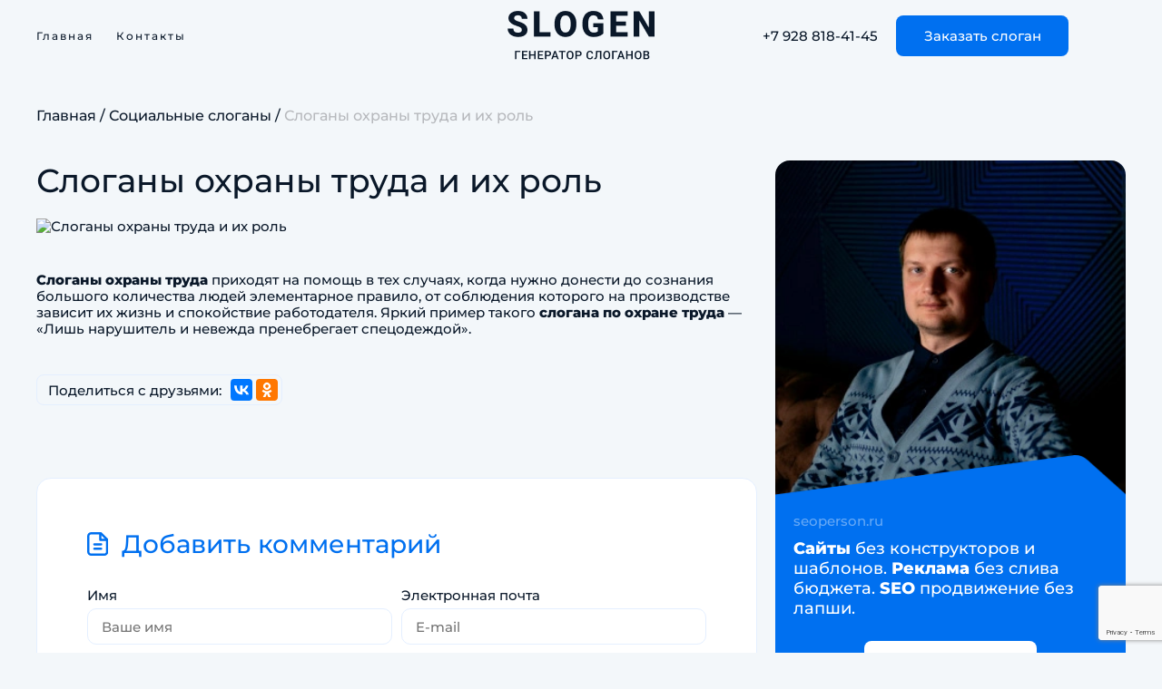

--- FILE ---
content_type: text/html; charset=UTF-8
request_url: https://slogen.ru/sotsialnye-slogany/slogany-ohrany-truda.html
body_size: 10619
content:
<!DOCTYPE html>
<html lang="ru">
	<head>
		<meta http-equiv="Content-Type" content="text/html; charset=UTF-8">
		<meta name="viewport" id="vp" content="width=device-width, initial-scale=1, shrink-to-fit=no">
		<title>Слоганы охраны труда и их роль - Генератор слогенов</title>
		<link rel="preload" href="https://slogen.ru/wp-content/themes/slogen/fonts/Montserrat-Medium.woff2" as="font" type="font/woff2" crossorigin>
		<link rel="stylesheet" href="https://slogen.ru/wp-content/themes/slogen/css/small_btstr.css">
		<link rel="stylesheet" href="https://slogen.ru/wp-content/themes/slogen/css/font.css">
		<link rel="stylesheet" href="https://slogen.ru/wp-content/themes/slogen/css/jquery.fancybox.min.css">
		<link rel="stylesheet" href="https://slogen.ru/wp-content/themes/slogen/css/slick.css">
		<link rel="stylesheet" href="https://slogen.ru/wp-content/themes/slogen/style.css" >
		<link rel="apple-touch-icon" sizes="180x180" href="https://slogen.ru/wp-content/themes/slogen/img/fav/apple-touch-icon.png">
		<link rel="icon" type="image/png" sizes="32x32" href="https://slogen.ru/wp-content/themes/slogen/img/fav/favicon-32x32.png">
		<link rel="icon" type="image/png" sizes="16x16" href="https://slogen.ru/wp-content/themes/slogen/img/fav/favicon-16x16.png">
		<link rel="manifest" href="https://slogen.ru/wp-content/themes/slogen/img/fav/site.webmanifest">
		<meta name='robots' content='index, follow, max-image-preview:large, max-snippet:-1, max-video-preview:-1' >

	<!-- This site is optimized with the Yoast SEO plugin v24.0 - https://yoast.com/wordpress/plugins/seo/ -->
	<meta name="description" content="Слоган по охране труда в короткой форме напоминает о важности соблюдения техники безопасности. Все о важности спецодежды и ношении касок на нашем сайте." >
	<link rel="canonical" href="https://slogen.ru/sotsialnye-slogany/slogany-ohrany-truda.html" >
	<meta property="og:locale" content="ru_RU" >
	<meta property="og:type" content="article" >
	<meta property="og:title" content="Слоганы охраны труда и их роль - Генератор слогенов" >
	<meta property="og:description" content="Слоган по охране труда в короткой форме напоминает о важности соблюдения техники безопасности. Все о важности спецодежды и ношении касок на нашем сайте." >
	<meta property="og:url" content="https://slogen.ru/sotsialnye-slogany/slogany-ohrany-truda.html" >
	<meta property="og:site_name" content="Генератор слогенов" >
	<meta property="article:published_time" content="2020-05-29T18:02:36+00:00" >
	<meta property="article:modified_time" content="2020-05-31T10:17:29+00:00" >
	<meta property="og:image" content="https://slogen.ru/wp-content/uploads/2020/05/ohrana-truda.jpg" >
	<meta name="author" content="admin-cyber007" >
	<meta name="twitter:card" content="summary_large_image" >
	<meta name="twitter:label1" content="Написано автором" >
	<meta name="twitter:data1" content="admin-cyber007" >
	<script type="application/ld+json" class="yoast-schema-graph">{"@context":"https://schema.org","@graph":[{"@type":"WebPage","@id":"https://slogen.ru/sotsialnye-slogany/slogany-ohrany-truda.html","url":"https://slogen.ru/sotsialnye-slogany/slogany-ohrany-truda.html","name":"Слоганы охраны труда и их роль - Генератор слогенов","isPartOf":{"@id":"https://slogen.ru/#website"},"primaryImageOfPage":{"@id":"https://slogen.ru/sotsialnye-slogany/slogany-ohrany-truda.html#primaryimage"},"image":{"@id":"https://slogen.ru/sotsialnye-slogany/slogany-ohrany-truda.html#primaryimage"},"thumbnailUrl":"https://slogen.ru/wp-content/uploads/2020/05/ohrana-truda.jpg","datePublished":"2020-05-29T18:02:36+00:00","dateModified":"2020-05-31T10:17:29+00:00","author":{"@id":"https://slogen.ru/#/schema/person/c99612016d094d173e68398c2dc8d8e6"},"description":"Слоган по охране труда в короткой форме напоминает о важности соблюдения техники безопасности. Все о важности спецодежды и ношении касок на нашем сайте.","breadcrumb":{"@id":"https://slogen.ru/sotsialnye-slogany/slogany-ohrany-truda.html#breadcrumb"},"inLanguage":"ru-RU","potentialAction":[{"@type":"ReadAction","target":["https://slogen.ru/sotsialnye-slogany/slogany-ohrany-truda.html"]}]},{"@type":"ImageObject","inLanguage":"ru-RU","@id":"https://slogen.ru/sotsialnye-slogany/slogany-ohrany-truda.html#primaryimage","url":"https://slogen.ru/wp-content/uploads/2020/05/ohrana-truda.jpg","contentUrl":"https://slogen.ru/wp-content/uploads/2020/05/ohrana-truda.jpg"},{"@type":"BreadcrumbList","@id":"https://slogen.ru/sotsialnye-slogany/slogany-ohrany-truda.html#breadcrumb","itemListElement":[{"@type":"ListItem","position":1,"name":"Главная страница","item":"https://slogen.ru/"},{"@type":"ListItem","position":2,"name":"Слоганы охраны труда и их роль"}]},{"@type":"WebSite","@id":"https://slogen.ru/#website","url":"https://slogen.ru/","name":"Генератор слогенов","description":"Ещё один сайт на WordPress","potentialAction":[{"@type":"SearchAction","target":{"@type":"EntryPoint","urlTemplate":"https://slogen.ru/?s={search_term_string}"},"query-input":{"@type":"PropertyValueSpecification","valueRequired":true,"valueName":"search_term_string"}}],"inLanguage":"ru-RU"},{"@type":"Person","@id":"https://slogen.ru/#/schema/person/c99612016d094d173e68398c2dc8d8e6","name":"admin-cyber007"}]}</script>
	<!-- / Yoast SEO plugin. -->


<link rel='stylesheet' id='wp-block-library-css' href='https://slogen.ru/wp-includes/css/dist/block-library/style.min.css?ver=6.6.4'  media='all' >
<style id='classic-theme-styles-inline-css' >
/*! This file is auto-generated */
.wp-block-button__link{color:#fff;background-color:#32373c;border-radius:9999px;box-shadow:none;text-decoration:none;padding:calc(.667em + 2px) calc(1.333em + 2px);font-size:1.125em}.wp-block-file__button{background:#32373c;color:#fff;text-decoration:none}
</style>
<style id='global-styles-inline-css' >
:root{--wp--preset--aspect-ratio--square: 1;--wp--preset--aspect-ratio--4-3: 4/3;--wp--preset--aspect-ratio--3-4: 3/4;--wp--preset--aspect-ratio--3-2: 3/2;--wp--preset--aspect-ratio--2-3: 2/3;--wp--preset--aspect-ratio--16-9: 16/9;--wp--preset--aspect-ratio--9-16: 9/16;--wp--preset--color--black: #000000;--wp--preset--color--cyan-bluish-gray: #abb8c3;--wp--preset--color--white: #ffffff;--wp--preset--color--pale-pink: #f78da7;--wp--preset--color--vivid-red: #cf2e2e;--wp--preset--color--luminous-vivid-orange: #ff6900;--wp--preset--color--luminous-vivid-amber: #fcb900;--wp--preset--color--light-green-cyan: #7bdcb5;--wp--preset--color--vivid-green-cyan: #00d084;--wp--preset--color--pale-cyan-blue: #8ed1fc;--wp--preset--color--vivid-cyan-blue: #0693e3;--wp--preset--color--vivid-purple: #9b51e0;--wp--preset--gradient--vivid-cyan-blue-to-vivid-purple: linear-gradient(135deg,rgba(6,147,227,1) 0%,rgb(155,81,224) 100%);--wp--preset--gradient--light-green-cyan-to-vivid-green-cyan: linear-gradient(135deg,rgb(122,220,180) 0%,rgb(0,208,130) 100%);--wp--preset--gradient--luminous-vivid-amber-to-luminous-vivid-orange: linear-gradient(135deg,rgba(252,185,0,1) 0%,rgba(255,105,0,1) 100%);--wp--preset--gradient--luminous-vivid-orange-to-vivid-red: linear-gradient(135deg,rgba(255,105,0,1) 0%,rgb(207,46,46) 100%);--wp--preset--gradient--very-light-gray-to-cyan-bluish-gray: linear-gradient(135deg,rgb(238,238,238) 0%,rgb(169,184,195) 100%);--wp--preset--gradient--cool-to-warm-spectrum: linear-gradient(135deg,rgb(74,234,220) 0%,rgb(151,120,209) 20%,rgb(207,42,186) 40%,rgb(238,44,130) 60%,rgb(251,105,98) 80%,rgb(254,248,76) 100%);--wp--preset--gradient--blush-light-purple: linear-gradient(135deg,rgb(255,206,236) 0%,rgb(152,150,240) 100%);--wp--preset--gradient--blush-bordeaux: linear-gradient(135deg,rgb(254,205,165) 0%,rgb(254,45,45) 50%,rgb(107,0,62) 100%);--wp--preset--gradient--luminous-dusk: linear-gradient(135deg,rgb(255,203,112) 0%,rgb(199,81,192) 50%,rgb(65,88,208) 100%);--wp--preset--gradient--pale-ocean: linear-gradient(135deg,rgb(255,245,203) 0%,rgb(182,227,212) 50%,rgb(51,167,181) 100%);--wp--preset--gradient--electric-grass: linear-gradient(135deg,rgb(202,248,128) 0%,rgb(113,206,126) 100%);--wp--preset--gradient--midnight: linear-gradient(135deg,rgb(2,3,129) 0%,rgb(40,116,252) 100%);--wp--preset--font-size--small: 13px;--wp--preset--font-size--medium: 20px;--wp--preset--font-size--large: 36px;--wp--preset--font-size--x-large: 42px;--wp--preset--spacing--20: 0.44rem;--wp--preset--spacing--30: 0.67rem;--wp--preset--spacing--40: 1rem;--wp--preset--spacing--50: 1.5rem;--wp--preset--spacing--60: 2.25rem;--wp--preset--spacing--70: 3.38rem;--wp--preset--spacing--80: 5.06rem;--wp--preset--shadow--natural: 6px 6px 9px rgba(0, 0, 0, 0.2);--wp--preset--shadow--deep: 12px 12px 50px rgba(0, 0, 0, 0.4);--wp--preset--shadow--sharp: 6px 6px 0px rgba(0, 0, 0, 0.2);--wp--preset--shadow--outlined: 6px 6px 0px -3px rgba(255, 255, 255, 1), 6px 6px rgba(0, 0, 0, 1);--wp--preset--shadow--crisp: 6px 6px 0px rgba(0, 0, 0, 1);}:where(.is-layout-flex){gap: 0.5em;}:where(.is-layout-grid){gap: 0.5em;}body .is-layout-flex{display: flex;}.is-layout-flex{flex-wrap: wrap;align-items: center;}.is-layout-flex > :is(*, div){margin: 0;}body .is-layout-grid{display: grid;}.is-layout-grid > :is(*, div){margin: 0;}:where(.wp-block-columns.is-layout-flex){gap: 2em;}:where(.wp-block-columns.is-layout-grid){gap: 2em;}:where(.wp-block-post-template.is-layout-flex){gap: 1.25em;}:where(.wp-block-post-template.is-layout-grid){gap: 1.25em;}.has-black-color{color: var(--wp--preset--color--black) !important;}.has-cyan-bluish-gray-color{color: var(--wp--preset--color--cyan-bluish-gray) !important;}.has-white-color{color: var(--wp--preset--color--white) !important;}.has-pale-pink-color{color: var(--wp--preset--color--pale-pink) !important;}.has-vivid-red-color{color: var(--wp--preset--color--vivid-red) !important;}.has-luminous-vivid-orange-color{color: var(--wp--preset--color--luminous-vivid-orange) !important;}.has-luminous-vivid-amber-color{color: var(--wp--preset--color--luminous-vivid-amber) !important;}.has-light-green-cyan-color{color: var(--wp--preset--color--light-green-cyan) !important;}.has-vivid-green-cyan-color{color: var(--wp--preset--color--vivid-green-cyan) !important;}.has-pale-cyan-blue-color{color: var(--wp--preset--color--pale-cyan-blue) !important;}.has-vivid-cyan-blue-color{color: var(--wp--preset--color--vivid-cyan-blue) !important;}.has-vivid-purple-color{color: var(--wp--preset--color--vivid-purple) !important;}.has-black-background-color{background-color: var(--wp--preset--color--black) !important;}.has-cyan-bluish-gray-background-color{background-color: var(--wp--preset--color--cyan-bluish-gray) !important;}.has-white-background-color{background-color: var(--wp--preset--color--white) !important;}.has-pale-pink-background-color{background-color: var(--wp--preset--color--pale-pink) !important;}.has-vivid-red-background-color{background-color: var(--wp--preset--color--vivid-red) !important;}.has-luminous-vivid-orange-background-color{background-color: var(--wp--preset--color--luminous-vivid-orange) !important;}.has-luminous-vivid-amber-background-color{background-color: var(--wp--preset--color--luminous-vivid-amber) !important;}.has-light-green-cyan-background-color{background-color: var(--wp--preset--color--light-green-cyan) !important;}.has-vivid-green-cyan-background-color{background-color: var(--wp--preset--color--vivid-green-cyan) !important;}.has-pale-cyan-blue-background-color{background-color: var(--wp--preset--color--pale-cyan-blue) !important;}.has-vivid-cyan-blue-background-color{background-color: var(--wp--preset--color--vivid-cyan-blue) !important;}.has-vivid-purple-background-color{background-color: var(--wp--preset--color--vivid-purple) !important;}.has-black-border-color{border-color: var(--wp--preset--color--black) !important;}.has-cyan-bluish-gray-border-color{border-color: var(--wp--preset--color--cyan-bluish-gray) !important;}.has-white-border-color{border-color: var(--wp--preset--color--white) !important;}.has-pale-pink-border-color{border-color: var(--wp--preset--color--pale-pink) !important;}.has-vivid-red-border-color{border-color: var(--wp--preset--color--vivid-red) !important;}.has-luminous-vivid-orange-border-color{border-color: var(--wp--preset--color--luminous-vivid-orange) !important;}.has-luminous-vivid-amber-border-color{border-color: var(--wp--preset--color--luminous-vivid-amber) !important;}.has-light-green-cyan-border-color{border-color: var(--wp--preset--color--light-green-cyan) !important;}.has-vivid-green-cyan-border-color{border-color: var(--wp--preset--color--vivid-green-cyan) !important;}.has-pale-cyan-blue-border-color{border-color: var(--wp--preset--color--pale-cyan-blue) !important;}.has-vivid-cyan-blue-border-color{border-color: var(--wp--preset--color--vivid-cyan-blue) !important;}.has-vivid-purple-border-color{border-color: var(--wp--preset--color--vivid-purple) !important;}.has-vivid-cyan-blue-to-vivid-purple-gradient-background{background: var(--wp--preset--gradient--vivid-cyan-blue-to-vivid-purple) !important;}.has-light-green-cyan-to-vivid-green-cyan-gradient-background{background: var(--wp--preset--gradient--light-green-cyan-to-vivid-green-cyan) !important;}.has-luminous-vivid-amber-to-luminous-vivid-orange-gradient-background{background: var(--wp--preset--gradient--luminous-vivid-amber-to-luminous-vivid-orange) !important;}.has-luminous-vivid-orange-to-vivid-red-gradient-background{background: var(--wp--preset--gradient--luminous-vivid-orange-to-vivid-red) !important;}.has-very-light-gray-to-cyan-bluish-gray-gradient-background{background: var(--wp--preset--gradient--very-light-gray-to-cyan-bluish-gray) !important;}.has-cool-to-warm-spectrum-gradient-background{background: var(--wp--preset--gradient--cool-to-warm-spectrum) !important;}.has-blush-light-purple-gradient-background{background: var(--wp--preset--gradient--blush-light-purple) !important;}.has-blush-bordeaux-gradient-background{background: var(--wp--preset--gradient--blush-bordeaux) !important;}.has-luminous-dusk-gradient-background{background: var(--wp--preset--gradient--luminous-dusk) !important;}.has-pale-ocean-gradient-background{background: var(--wp--preset--gradient--pale-ocean) !important;}.has-electric-grass-gradient-background{background: var(--wp--preset--gradient--electric-grass) !important;}.has-midnight-gradient-background{background: var(--wp--preset--gradient--midnight) !important;}.has-small-font-size{font-size: var(--wp--preset--font-size--small) !important;}.has-medium-font-size{font-size: var(--wp--preset--font-size--medium) !important;}.has-large-font-size{font-size: var(--wp--preset--font-size--large) !important;}.has-x-large-font-size{font-size: var(--wp--preset--font-size--x-large) !important;}
:where(.wp-block-post-template.is-layout-flex){gap: 1.25em;}:where(.wp-block-post-template.is-layout-grid){gap: 1.25em;}
:where(.wp-block-columns.is-layout-flex){gap: 2em;}:where(.wp-block-columns.is-layout-grid){gap: 2em;}
:root :where(.wp-block-pullquote){font-size: 1.5em;line-height: 1.6;}
</style>
<link rel='stylesheet' id='contact-form-7-css' href='https://slogen.ru/wp-content/plugins/contact-form-7/includes/css/styles.css?ver=6.0.1'  media='all' >
<link rel='stylesheet' id='wpda_wpdp_public-css' href='https://slogen.ru/wp-content/plugins/wp-data-access/public/../assets/css/wpda_public.css?ver=5.5.22'  media='all' >
<script  src="https://slogen.ru/wp-includes/js/jquery/jquery.min.js?ver=3.7.1" id="jquery-core-js"></script>
<script  src="https://slogen.ru/wp-includes/js/jquery/jquery-migrate.min.js?ver=3.4.1" id="jquery-migrate-js"></script>
<script  src="https://slogen.ru/wp-includes/js/underscore.min.js?ver=1.13.4" id="underscore-js"></script>
<script  src="https://slogen.ru/wp-includes/js/backbone.min.js?ver=1.5.0" id="backbone-js"></script>
<script  id="wp-api-request-js-extra">
/* <![CDATA[ */
var wpApiSettings = {"root":"https:\/\/slogen.ru\/wp-json\/","nonce":"877af11f97","versionString":"wp\/v2\/"};
/* ]]> */
</script>
<script  src="https://slogen.ru/wp-includes/js/api-request.min.js?ver=6.6.4" id="wp-api-request-js"></script>
<script  src="https://slogen.ru/wp-includes/js/wp-api.min.js?ver=6.6.4" id="wp-api-js"></script>
<script  id="wpda_rest_api-js-extra">
/* <![CDATA[ */
var wpdaApiSettings = {"path":"wpda"};
/* ]]> */
</script>
<script  src="https://slogen.ru/wp-content/plugins/wp-data-access/public/../assets/js/wpda_rest_api.js?ver=5.5.22" id="wpda_rest_api-js"></script>
<link rel="https://api.w.org/" href="https://slogen.ru/wp-json/" ><link rel="alternate" title="JSON" type="application/json" href="https://slogen.ru/wp-json/wp/v2/posts/279" ><link rel="alternate" title="oEmbed (JSON)" type="application/json+oembed" href="https://slogen.ru/wp-json/oembed/1.0/embed?url=https%3A%2F%2Fslogen.ru%2Fsotsialnye-slogany%2Fslogany-ohrany-truda.html" >
<link rel="alternate" title="oEmbed (XML)" type="text/xml+oembed" href="https://slogen.ru/wp-json/oembed/1.0/embed?url=https%3A%2F%2Fslogen.ru%2Fsotsialnye-slogany%2Fslogany-ohrany-truda.html&#038;format=xml" >
	</head>
	<body>
		<header>
			<div class="container">
				<div class="header_left">
					<div class="header_nav_btn"><div></div></div>
					<nav>
						<ul>
							<li><a href="/">Главная</a></li>
							<li><a href="/contacts.html">Контакты</a></li>
						</ul>
					</nav>
				</div>
				<div class="header_center">
					<a href="/">
						<img src="https://slogen.ru/wp-content/themes/slogen/img/logo.png" alt>
					</a>
				</div>
				<div class="header_right">
					<a class="header_phone" href="tel:+79288184145">+7 928 818-41-45</a>
					<a class="header_modal btn" href="/about.html#zakaz"><span class="c-ripple js-ripple"><span class="c-ripple__circle"></span></span>Заказать слоган</a>
				</div>
			</div>
			<div class="header_mbg"></div>
		</header
<!-- Yandex.Metrika counter --> <script  > (function(m,e,t,r,i,k,a){m[i]=m[i]||function(){(m[i].a=m[i].a||[]).push(arguments)}; m[i].l=1*new Date(); for (var j = 0; j < document.scripts.length; j++) {if (document.scripts[j].src === r) { return; }} k=e.createElement(t),a=e.getElementsByTagName(t)[0],k.async=1,k.src=r,a.parentNode.insertBefore(k,a)}) (window, document, "script", "https://mc.yandex.ru/metrika/tag.js", "ym"); ym(22285597, "init", { clickmap:true, trackLinks:true, accurateTrackBounce:true, webvisor:true }); </script> <noscript><div><img src="https://mc.yandex.ru/watch/22285597" style="position:absolute; left:-9999px;" alt="" ></div></noscript> <!-- /Yandex.Metrika counter -->	<main class="single">
		<div class="container">
			<div class="single_bread">
				 <div class="breadcrumbs"itemscope itemtype="http://schema.org/BreadcrumbList" > <span itemprop="itemListElement"itemscope itemtype="http://schema.org/ListItem" ><a class="breadcrumbs__link" href="https://slogen.ru/" itemprop="item"><span itemprop="name">Главная</span></a><meta itemprop="position"content="1" ></span><span class="breadcrumbs__separator"> / </span><span itemprop="itemListElement"itemscope itemtype="http://schema.org/ListItem" ><a class="breadcrumbs__link" href="https://slogen.ru/category/sotsialnye-slogany" itemprop="item"><span itemprop="name">Социальные слоганы</span></a><meta itemprop="position"content="2" ></span><span class="breadcrumbs__separator"> / </span><span class="breadcrumbs__current">Слоганы охраны труда и их роль</span> </div><!-- .breadcrumbs -->			</div>
			<div class="cs_row">
				<div class="cs_l">
											<div class="cs_title page_tit"><h1>Слоганы охраны труда и их роль</h1></div>
						<div class="single_content">
							<div class="entry"><p><a href="https://slogen.ru/wp-content/uploads/2020/05/ohrana-truda.jpg"><img fetchpriority="high" decoding="async" class="aligncenter wp-image-280" src="https://slogen.ru/wp-content/uploads/2020/05/ohrana-truda.jpg" alt="Слоганы охраны труда и их роль" width="500" height="281" srcset="https://slogen.ru/wp-content/uploads/2020/05/ohrana-truda.jpg 850w, https://slogen.ru/wp-content/uploads/2020/05/ohrana-truda-300x169.jpg 300w, https://slogen.ru/wp-content/uploads/2020/05/ohrana-truda-768x432.jpg 768w" sizes="(max-width: 500px) 100vw, 500px" ></a></p>
<p><strong>Слоганы охраны труда</strong> приходят на помощь в тех случаях, когда нужно донести до сознания большого количества людей элементарное правило, от соблюдения которого на производстве зависит их жизнь и спокойствие работодателя. Яркий пример такого <strong>слогана по охране труда</strong> &#8212; «Лишь нарушитель и невежда пренебрегает спецодеждой».</p>
</div>
						</div>
						<div class="siongle_share">
							<span>Поделиться с друзьями:</span>
							<div class="ya-share2" data-curtain data-services="vkontakte,odnoklassniki"></div>
						</div>
						<div id="respond" class="respond">
	<div id="cancel-comment-reply"><a rel="nofollow" id="cancel-comment-reply-link" href="/sotsialnye-slogany/slogany-ohrany-truda.html#respond" style="display:none;">Нажмите, чтобы отменить ответ.</a></div>
	<form action="https://slogen.ru/wp-comments-post.php" method="post" class="respond-form">
		<div class="zakaz_form_tit"><img src="https://slogen.ru/wp-content/themes/slogen/img/zakaz_form_tit.svg" alt>Добавить комментарий</div>
		<div class="zakaz_row">
			<div class="zakaz_input">
				<label>Имя</label>
				<input type="text" name="author" id="author" placeholder="Ваше имя" value="">
			</div>
			<div class="zakaz_input">
				<label>Электронная почта</label>
				<input type="email" name="email" id="email" placeholder="E-mail" value="">
			</div>
		</div>
		<div class="zakaz_input">
			<label>Комментарий</label>
			<input type="text" name="comment" id="comment_textarea"  placeholder="Вопрос или комментарий">
		</div>
		<p style="display: none;"><input type="hidden" id="akismet_comment_nonce" name="akismet_comment_nonce" value="32e0a65138" ></p><p style="display: none !important;" class="akismet-fields-container" data-prefix="ak_"><label>&#916;<textarea name="ak_hp_textarea" cols="45" rows="8" maxlength="100"></textarea></label><input type="hidden" id="ak_js_1" name="ak_js" value="173"><script>document.getElementById( "ak_js_1" ).setAttribute( "value", ( new Date() ).getTime() );</script></p>		<input name="submit" type="submit" class="btn" value="Опубликовать" >
		<input type='hidden' name='comment_post_ID' value='279' id='comment_post_ID' >
<input type='hidden' name='comment_parent' id='comment_parent' value='0' >
	</form>
</div>

									</div>
				<div class="cs_r"><div class="side_in">
	<div class="side_in_cont">
		<span>seoperson.ru</span>
		<p><b>Сайты</b> без конструкторов и шаблонов.<br >
<b>Реклама</b> без слива бюджета.<br >
<b>SEO</b> продвижение без лапши. </p>
		<a href="#" target="_blank" class="btn"><span class="c-ripple js-ripple"><span class="c-ripple__circle"></span></span>Интересно?</a>
	</div>
</div></div>
			</div>
		</div>
	</main>
        <footer>
            <div class="container">
				<div class="footer_social">
					<a href="https://vk.ru/club8892477" target="_blank"><img src="https://slogen.ru/wp-content/themes/slogen/img/vk.svg" alt></a>
					<a href="https://t.me/insight_trade" target="_blank"><img src="https://slogen.ru/wp-content/themes/slogen/img/tg.svg" alt></a>
					<a href="info@slogen.ru" target="_blank"><img src="https://slogen.ru/wp-content/themes/slogen/img/mail.svg" alt></a>
				</div>
				<div class="footer_cop"><p>Сервис, позволяющий создавать &#171;Рекламные&#187; слоганы на основе вводимых пользователем слов</p>
<p>© 2014 REEN. All rights reserved | <a href="/oferta.html" target="_blank" rel="noopener">Оферта</a></p>
</div>
			</div>
        </footer>
		<div class="mobile_menu">
			<div class="container">
				<div class="mobile_menu_home">
					<a href="/">Главная</a>
				</div>
				<nav>
					<p class="mobile_menu_nav_tit">Тематика слоганов</p>
					<ul id="menu-glavnoe-menyu" class="menu"><li id="menu-item-499" class="menu-item menu-item-type-taxonomy menu-item-object-category menu-item-499"><a href="https://slogen.ru/category/avtomobilnye-slogany">Автомобильные слоганы</a></li>
<li id="menu-item-500" class="menu-item menu-item-type-taxonomy menu-item-object-category menu-item-500"><a href="https://slogen.ru/category/biznes-slogany">Бизнес слоганы</a></li>
<li id="menu-item-501" class="menu-item menu-item-type-taxonomy menu-item-object-category menu-item-501"><a href="https://slogen.ru/category/politicheskie-slogany">Политические слоганы</a></li>
<li id="menu-item-502" class="menu-item menu-item-type-taxonomy menu-item-object-category menu-item-502"><a href="https://slogen.ru/category/raznye-slogany">Разные слоганы</a></li>
<li id="menu-item-625" class="menu-item menu-item-type-taxonomy menu-item-object-category menu-item-625"><a href="https://slogen.ru/category/reklamnye-slogany">Рекламные слоганы</a></li>
<li id="menu-item-503" class="menu-item menu-item-type-taxonomy menu-item-object-category menu-item-503"><a href="https://slogen.ru/category/slogany-veshhej">Слоганы вещей</a></li>
<li id="menu-item-504" class="menu-item menu-item-type-taxonomy menu-item-object-category menu-item-504"><a href="https://slogen.ru/category/slogany-zozh">Слоганы ЗОЖ</a></li>
<li id="menu-item-505" class="menu-item menu-item-type-taxonomy menu-item-object-category menu-item-505"><a href="https://slogen.ru/category/slogany-kompanij">Слоганы компаний</a></li>
<li id="menu-item-506" class="menu-item menu-item-type-taxonomy menu-item-object-category menu-item-506"><a href="https://slogen.ru/category/slogany-obshhepita">Слоганы общепита</a></li>
<li id="menu-item-508" class="menu-item menu-item-type-taxonomy menu-item-object-category menu-item-508"><a href="https://slogen.ru/category/slogany-prazdniki">Слоганы праздники</a></li>
<li id="menu-item-509" class="menu-item menu-item-type-taxonomy menu-item-object-category menu-item-509"><a href="https://slogen.ru/category/slogany-produktov">Слоганы продуктов</a></li>
<li id="menu-item-510" class="menu-item menu-item-type-taxonomy menu-item-object-category menu-item-510"><a href="https://slogen.ru/category/slogany-professij">Слоганы профессий</a></li>
<li id="menu-item-511" class="menu-item menu-item-type-taxonomy menu-item-object-category current-post-ancestor current-menu-parent current-post-parent menu-item-511"><a href="https://slogen.ru/category/sotsialnye-slogany">Социальные слоганы</a></li>
<li id="menu-item-512" class="menu-item menu-item-type-taxonomy menu-item-object-category menu-item-512"><a href="https://slogen.ru/category/sport-slogany">Спорт слоганы</a></li>
<li id="menu-item-513" class="menu-item menu-item-type-taxonomy menu-item-object-category menu-item-513"><a href="https://slogen.ru/category/turisticheskie-slogany">Туристические слоганы</a></li>
</ul>				</nav>
				<div class="mobile_menu_contact">
					<a href="/contacts.html">Контакты</a>
				</div>
				<div class="mobile_menu_cont">
					<a class="mobile_menu_cont_phone" href="tel:+79288184145">
						<svg width="800px" height="800px" viewBox="0 0 24 24" fill="none" xmlns="http://www.w3.org/2000/svg">
							<path d="M3 5.5C3 14.0604 9.93959 21 18.5 21C18.8862 21 19.2691 20.9859 19.6483 20.9581C20.0834 20.9262 20.3009 20.9103 20.499 20.7963C20.663 20.7019 20.8185 20.5345 20.9007 20.364C21 20.1582 21 19.9181 21 19.438V16.6207C21 16.2169 21 16.015 20.9335 15.842C20.8749 15.6891 20.7795 15.553 20.6559 15.4456C20.516 15.324 20.3262 15.255 19.9468 15.117L16.74 13.9509C16.2985 13.7904 16.0777 13.7101 15.8683 13.7237C15.6836 13.7357 15.5059 13.7988 15.3549 13.9058C15.1837 14.0271 15.0629 14.2285 14.8212 14.6314L14 16C11.3501 14.7999 9.2019 12.6489 8 10L9.36863 9.17882C9.77145 8.93713 9.97286 8.81628 10.0942 8.64506C10.2012 8.49408 10.2643 8.31637 10.2763 8.1317C10.2899 7.92227 10.2096 7.70153 10.0491 7.26005L8.88299 4.05321C8.745 3.67376 8.67601 3.48403 8.55442 3.3441C8.44701 3.22049 8.31089 3.12515 8.15802 3.06645C7.98496 3 7.78308 3 7.37932 3H4.56201C4.08188 3 3.84181 3 3.63598 3.09925C3.4655 3.18146 3.29814 3.33701 3.2037 3.50103C3.08968 3.69907 3.07375 3.91662 3.04189 4.35173C3.01413 4.73086 3 5.11378 3 5.5Z" stroke="#fff" stroke-width="2" stroke-linecap="round" stroke-linejoin="round"></path>
						</svg>
						<span>+7 928 818-41-45</span>
					</a>
					<div class="mobile_menu_social">
						<a href="https://vk.ru/club8892477" target="_blank"><img src="https://slogen.ru/wp-content/themes/slogen/img/vk.svg" alt></a>
						<a href="https://t.me/insight_trade" target="_blank"><img src="https://slogen.ru/wp-content/themes/slogen/img/tg.svg" alt></a>
						<a href="info@slogen.ru" target="_blank"><img src="https://slogen.ru/wp-content/themes/slogen/img/mail.svg" alt></a>
					</div>
				</div>
			</div>
		</div>
        <script src="https://slogen.ru/wp-content/themes/slogen/js/jquery.min.js"></script>
		<script src="https://slogen.ru/wp-content/themes/slogen/js/jquery.fancybox.min.js"></script>
		<script src="https://slogen.ru/wp-content/themes/slogen/js/slick.min.js"></script>
		<script src="https://slogen.ru/wp-content/themes/slogen/js/share.js"></script>
        <script src="https://slogen.ru/wp-content/themes/slogen/js/script.js"></script>
		<script src="https://slogen.ru/wp-content/themes/slogen/js/set_type.js"></script>
		<script src="https://slogen.ru/wp-content/themes/slogen/js/jquery.typewriter.min.js"></script>
		<script  src="https://slogen.ru/wp-includes/js/dist/hooks.min.js?ver=2810c76e705dd1a53b18" id="wp-hooks-js"></script>
<script  src="https://slogen.ru/wp-includes/js/dist/i18n.min.js?ver=5e580eb46a90c2b997e6" id="wp-i18n-js"></script>
<script  id="wp-i18n-js-after">
/* <![CDATA[ */
wp.i18n.setLocaleData( { 'text direction\u0004ltr': [ 'ltr' ] } );
/* ]]> */
</script>
<script  src="https://slogen.ru/wp-content/plugins/contact-form-7/includes/swv/js/index.js?ver=6.0.1" id="swv-js"></script>
<script  id="contact-form-7-js-translations">
/* <![CDATA[ */
( function( domain, translations ) {
	var localeData = translations.locale_data[ domain ] || translations.locale_data.messages;
	localeData[""].domain = domain;
	wp.i18n.setLocaleData( localeData, domain );
} )( "contact-form-7", {"translation-revision-date":"2024-03-12 08:39:31+0000","generator":"GlotPress\/4.0.1","domain":"messages","locale_data":{"messages":{"":{"domain":"messages","plural-forms":"nplurals=3; plural=(n % 10 == 1 && n % 100 != 11) ? 0 : ((n % 10 >= 2 && n % 10 <= 4 && (n % 100 < 12 || n % 100 > 14)) ? 1 : 2);","lang":"ru"},"Error:":["\u041e\u0448\u0438\u0431\u043a\u0430:"]}},"comment":{"reference":"includes\/js\/index.js"}} );
/* ]]> */
</script>
<script  id="contact-form-7-js-before">
/* <![CDATA[ */
var wpcf7 = {
    "api": {
        "root": "https:\/\/slogen.ru\/wp-json\/",
        "namespace": "contact-form-7\/v1"
    }
};
/* ]]> */
</script>
<script  src="https://slogen.ru/wp-content/plugins/contact-form-7/includes/js/index.js?ver=6.0.1" id="contact-form-7-js"></script>
<script  src="https://www.google.com/recaptcha/api.js?render=6LeLPN4cAAAAACJm9_Mn61pvtNuNIlP31CKYC3tv&amp;ver=3.0" id="google-recaptcha-js"></script>
<script  src="https://slogen.ru/wp-includes/js/dist/vendor/wp-polyfill.min.js?ver=3.15.0" id="wp-polyfill-js"></script>
<script  id="wpcf7-recaptcha-js-before">
/* <![CDATA[ */
var wpcf7_recaptcha = {
    "sitekey": "6LeLPN4cAAAAACJm9_Mn61pvtNuNIlP31CKYC3tv",
    "actions": {
        "homepage": "homepage",
        "contactform": "contactform"
    }
};
/* ]]> */
</script>
<script  src="https://slogen.ru/wp-content/plugins/contact-form-7/modules/recaptcha/index.js?ver=6.0.1" id="wpcf7-recaptcha-js"></script>
<script defer  src="https://slogen.ru/wp-content/plugins/akismet/_inc/akismet-frontend.js?ver=1734433944" id="akismet-frontend-js"></script>
<div style="display: none;" id="info">
<div class="more_info">
	<p class="title">Стиль слогана</p>
	<ul>
	<li>
		<p class="name">Призыв к действию</p>
		<p class="example"><span>«Просто делай это!»</span><span>«Думай по-другому»</span><span>«Начинай сегодня»</span></p>
	</li>
	<li>
		<p class="name">Передавать эмоции</p>
		<p class="example"><span>«Купайтесь в роскоши»</span> <span>«Цени момент»</span></p>
	</li>
	<li>
		<p class="name">Разъяснять</p>
		<p class="example"><span>«Компьютерные решения созданные для бизнеса»</span></p>
	</li>
	<li>
		<p class="name">Описывать как лучших</p>
		<p class="example"><span>«лучшие спецы России»</span> <span>«китайские товары - правильный выбор!»</span> </p>
	</li>
	<li>
		<p class="name">Заставлять задуматься</p>
		<p class="example"><span>«будущее не за экономистами и юристами»</span></p>
	</li>
	<li>
		<p class="name">Провоцировать:</p>
		<p class="example"><span>«хотите получить по морде?»</span> <span>«Иди в качалку дрыщь!»</span></p>
	</li>
	<li>
		<p class="name">Задавать вопрос</p>
		<p class="example"><span>«кто делает настоящую колбасу?»</span> <span>«Вы все еще кипятите?»</span></p>
	</li>
	<li>
		<p class="name">Повышать интерес</p>
		<p class="example"><span>«играем на повышение»</span></p>
	</li>
	<li>
		<p class="name">Раскрывать ценности</p>
		<p class="example"><span>«секс и виски, кокс карибский»</span></p>
	</li>
	<li>
		<p class="name">Обозначать деятельность компании</p>
		<p class="example"><span>«лес рубим, грузим лес»</span></p>
	</li>
	<li>
		<p class="name">Косвенно описывать товарную категорию</p>
		<p class="example"><span>«не моем а замачиваем»</span> <span>«это вам не МММ»</span></p>
	</li>
	<li>
		<p class="name">Отражать стоимость услуги</p>
		<p class="example"><span>«всего 50$ за час удовольствий»</span></p>
	</li>
	</ul>
</div>
</div>
<div style="display:none"><input id="opemail" type="text"></div>
<script>
	$('.zakaz_input .zemail').on('keyup',function() {
		$('#opemail').val($(this).val())
	})

document.addEventListener( 'wpcf7mailsent', function( event ) {
	 if(event.detail.contactFormId=="557"){ 
		 var zemail = $('#opemail').val();
//		 alert(zemail);
            $.ajax({
                type    : "GET",
                cache   : false,
                data    : {"zemail" : zemail},
				async: true,
				dataType:'json',
                url     : "/wp-content/themes/slogen/ajax/oplata.php",
				success: function(data) {
					window.location = (data.nurl);
				},
				error: function(data) {alert('error');},
            });
	 }
}, false );

</script>
	</body>
</html>

--- FILE ---
content_type: text/html; charset=utf-8
request_url: https://www.google.com/recaptcha/api2/anchor?ar=1&k=6LeLPN4cAAAAACJm9_Mn61pvtNuNIlP31CKYC3tv&co=aHR0cHM6Ly9zbG9nZW4ucnU6NDQz&hl=en&v=PoyoqOPhxBO7pBk68S4YbpHZ&size=invisible&anchor-ms=20000&execute-ms=30000&cb=jg5fltmd191k
body_size: 48687
content:
<!DOCTYPE HTML><html dir="ltr" lang="en"><head><meta http-equiv="Content-Type" content="text/html; charset=UTF-8">
<meta http-equiv="X-UA-Compatible" content="IE=edge">
<title>reCAPTCHA</title>
<style type="text/css">
/* cyrillic-ext */
@font-face {
  font-family: 'Roboto';
  font-style: normal;
  font-weight: 400;
  font-stretch: 100%;
  src: url(//fonts.gstatic.com/s/roboto/v48/KFO7CnqEu92Fr1ME7kSn66aGLdTylUAMa3GUBHMdazTgWw.woff2) format('woff2');
  unicode-range: U+0460-052F, U+1C80-1C8A, U+20B4, U+2DE0-2DFF, U+A640-A69F, U+FE2E-FE2F;
}
/* cyrillic */
@font-face {
  font-family: 'Roboto';
  font-style: normal;
  font-weight: 400;
  font-stretch: 100%;
  src: url(//fonts.gstatic.com/s/roboto/v48/KFO7CnqEu92Fr1ME7kSn66aGLdTylUAMa3iUBHMdazTgWw.woff2) format('woff2');
  unicode-range: U+0301, U+0400-045F, U+0490-0491, U+04B0-04B1, U+2116;
}
/* greek-ext */
@font-face {
  font-family: 'Roboto';
  font-style: normal;
  font-weight: 400;
  font-stretch: 100%;
  src: url(//fonts.gstatic.com/s/roboto/v48/KFO7CnqEu92Fr1ME7kSn66aGLdTylUAMa3CUBHMdazTgWw.woff2) format('woff2');
  unicode-range: U+1F00-1FFF;
}
/* greek */
@font-face {
  font-family: 'Roboto';
  font-style: normal;
  font-weight: 400;
  font-stretch: 100%;
  src: url(//fonts.gstatic.com/s/roboto/v48/KFO7CnqEu92Fr1ME7kSn66aGLdTylUAMa3-UBHMdazTgWw.woff2) format('woff2');
  unicode-range: U+0370-0377, U+037A-037F, U+0384-038A, U+038C, U+038E-03A1, U+03A3-03FF;
}
/* math */
@font-face {
  font-family: 'Roboto';
  font-style: normal;
  font-weight: 400;
  font-stretch: 100%;
  src: url(//fonts.gstatic.com/s/roboto/v48/KFO7CnqEu92Fr1ME7kSn66aGLdTylUAMawCUBHMdazTgWw.woff2) format('woff2');
  unicode-range: U+0302-0303, U+0305, U+0307-0308, U+0310, U+0312, U+0315, U+031A, U+0326-0327, U+032C, U+032F-0330, U+0332-0333, U+0338, U+033A, U+0346, U+034D, U+0391-03A1, U+03A3-03A9, U+03B1-03C9, U+03D1, U+03D5-03D6, U+03F0-03F1, U+03F4-03F5, U+2016-2017, U+2034-2038, U+203C, U+2040, U+2043, U+2047, U+2050, U+2057, U+205F, U+2070-2071, U+2074-208E, U+2090-209C, U+20D0-20DC, U+20E1, U+20E5-20EF, U+2100-2112, U+2114-2115, U+2117-2121, U+2123-214F, U+2190, U+2192, U+2194-21AE, U+21B0-21E5, U+21F1-21F2, U+21F4-2211, U+2213-2214, U+2216-22FF, U+2308-230B, U+2310, U+2319, U+231C-2321, U+2336-237A, U+237C, U+2395, U+239B-23B7, U+23D0, U+23DC-23E1, U+2474-2475, U+25AF, U+25B3, U+25B7, U+25BD, U+25C1, U+25CA, U+25CC, U+25FB, U+266D-266F, U+27C0-27FF, U+2900-2AFF, U+2B0E-2B11, U+2B30-2B4C, U+2BFE, U+3030, U+FF5B, U+FF5D, U+1D400-1D7FF, U+1EE00-1EEFF;
}
/* symbols */
@font-face {
  font-family: 'Roboto';
  font-style: normal;
  font-weight: 400;
  font-stretch: 100%;
  src: url(//fonts.gstatic.com/s/roboto/v48/KFO7CnqEu92Fr1ME7kSn66aGLdTylUAMaxKUBHMdazTgWw.woff2) format('woff2');
  unicode-range: U+0001-000C, U+000E-001F, U+007F-009F, U+20DD-20E0, U+20E2-20E4, U+2150-218F, U+2190, U+2192, U+2194-2199, U+21AF, U+21E6-21F0, U+21F3, U+2218-2219, U+2299, U+22C4-22C6, U+2300-243F, U+2440-244A, U+2460-24FF, U+25A0-27BF, U+2800-28FF, U+2921-2922, U+2981, U+29BF, U+29EB, U+2B00-2BFF, U+4DC0-4DFF, U+FFF9-FFFB, U+10140-1018E, U+10190-1019C, U+101A0, U+101D0-101FD, U+102E0-102FB, U+10E60-10E7E, U+1D2C0-1D2D3, U+1D2E0-1D37F, U+1F000-1F0FF, U+1F100-1F1AD, U+1F1E6-1F1FF, U+1F30D-1F30F, U+1F315, U+1F31C, U+1F31E, U+1F320-1F32C, U+1F336, U+1F378, U+1F37D, U+1F382, U+1F393-1F39F, U+1F3A7-1F3A8, U+1F3AC-1F3AF, U+1F3C2, U+1F3C4-1F3C6, U+1F3CA-1F3CE, U+1F3D4-1F3E0, U+1F3ED, U+1F3F1-1F3F3, U+1F3F5-1F3F7, U+1F408, U+1F415, U+1F41F, U+1F426, U+1F43F, U+1F441-1F442, U+1F444, U+1F446-1F449, U+1F44C-1F44E, U+1F453, U+1F46A, U+1F47D, U+1F4A3, U+1F4B0, U+1F4B3, U+1F4B9, U+1F4BB, U+1F4BF, U+1F4C8-1F4CB, U+1F4D6, U+1F4DA, U+1F4DF, U+1F4E3-1F4E6, U+1F4EA-1F4ED, U+1F4F7, U+1F4F9-1F4FB, U+1F4FD-1F4FE, U+1F503, U+1F507-1F50B, U+1F50D, U+1F512-1F513, U+1F53E-1F54A, U+1F54F-1F5FA, U+1F610, U+1F650-1F67F, U+1F687, U+1F68D, U+1F691, U+1F694, U+1F698, U+1F6AD, U+1F6B2, U+1F6B9-1F6BA, U+1F6BC, U+1F6C6-1F6CF, U+1F6D3-1F6D7, U+1F6E0-1F6EA, U+1F6F0-1F6F3, U+1F6F7-1F6FC, U+1F700-1F7FF, U+1F800-1F80B, U+1F810-1F847, U+1F850-1F859, U+1F860-1F887, U+1F890-1F8AD, U+1F8B0-1F8BB, U+1F8C0-1F8C1, U+1F900-1F90B, U+1F93B, U+1F946, U+1F984, U+1F996, U+1F9E9, U+1FA00-1FA6F, U+1FA70-1FA7C, U+1FA80-1FA89, U+1FA8F-1FAC6, U+1FACE-1FADC, U+1FADF-1FAE9, U+1FAF0-1FAF8, U+1FB00-1FBFF;
}
/* vietnamese */
@font-face {
  font-family: 'Roboto';
  font-style: normal;
  font-weight: 400;
  font-stretch: 100%;
  src: url(//fonts.gstatic.com/s/roboto/v48/KFO7CnqEu92Fr1ME7kSn66aGLdTylUAMa3OUBHMdazTgWw.woff2) format('woff2');
  unicode-range: U+0102-0103, U+0110-0111, U+0128-0129, U+0168-0169, U+01A0-01A1, U+01AF-01B0, U+0300-0301, U+0303-0304, U+0308-0309, U+0323, U+0329, U+1EA0-1EF9, U+20AB;
}
/* latin-ext */
@font-face {
  font-family: 'Roboto';
  font-style: normal;
  font-weight: 400;
  font-stretch: 100%;
  src: url(//fonts.gstatic.com/s/roboto/v48/KFO7CnqEu92Fr1ME7kSn66aGLdTylUAMa3KUBHMdazTgWw.woff2) format('woff2');
  unicode-range: U+0100-02BA, U+02BD-02C5, U+02C7-02CC, U+02CE-02D7, U+02DD-02FF, U+0304, U+0308, U+0329, U+1D00-1DBF, U+1E00-1E9F, U+1EF2-1EFF, U+2020, U+20A0-20AB, U+20AD-20C0, U+2113, U+2C60-2C7F, U+A720-A7FF;
}
/* latin */
@font-face {
  font-family: 'Roboto';
  font-style: normal;
  font-weight: 400;
  font-stretch: 100%;
  src: url(//fonts.gstatic.com/s/roboto/v48/KFO7CnqEu92Fr1ME7kSn66aGLdTylUAMa3yUBHMdazQ.woff2) format('woff2');
  unicode-range: U+0000-00FF, U+0131, U+0152-0153, U+02BB-02BC, U+02C6, U+02DA, U+02DC, U+0304, U+0308, U+0329, U+2000-206F, U+20AC, U+2122, U+2191, U+2193, U+2212, U+2215, U+FEFF, U+FFFD;
}
/* cyrillic-ext */
@font-face {
  font-family: 'Roboto';
  font-style: normal;
  font-weight: 500;
  font-stretch: 100%;
  src: url(//fonts.gstatic.com/s/roboto/v48/KFO7CnqEu92Fr1ME7kSn66aGLdTylUAMa3GUBHMdazTgWw.woff2) format('woff2');
  unicode-range: U+0460-052F, U+1C80-1C8A, U+20B4, U+2DE0-2DFF, U+A640-A69F, U+FE2E-FE2F;
}
/* cyrillic */
@font-face {
  font-family: 'Roboto';
  font-style: normal;
  font-weight: 500;
  font-stretch: 100%;
  src: url(//fonts.gstatic.com/s/roboto/v48/KFO7CnqEu92Fr1ME7kSn66aGLdTylUAMa3iUBHMdazTgWw.woff2) format('woff2');
  unicode-range: U+0301, U+0400-045F, U+0490-0491, U+04B0-04B1, U+2116;
}
/* greek-ext */
@font-face {
  font-family: 'Roboto';
  font-style: normal;
  font-weight: 500;
  font-stretch: 100%;
  src: url(//fonts.gstatic.com/s/roboto/v48/KFO7CnqEu92Fr1ME7kSn66aGLdTylUAMa3CUBHMdazTgWw.woff2) format('woff2');
  unicode-range: U+1F00-1FFF;
}
/* greek */
@font-face {
  font-family: 'Roboto';
  font-style: normal;
  font-weight: 500;
  font-stretch: 100%;
  src: url(//fonts.gstatic.com/s/roboto/v48/KFO7CnqEu92Fr1ME7kSn66aGLdTylUAMa3-UBHMdazTgWw.woff2) format('woff2');
  unicode-range: U+0370-0377, U+037A-037F, U+0384-038A, U+038C, U+038E-03A1, U+03A3-03FF;
}
/* math */
@font-face {
  font-family: 'Roboto';
  font-style: normal;
  font-weight: 500;
  font-stretch: 100%;
  src: url(//fonts.gstatic.com/s/roboto/v48/KFO7CnqEu92Fr1ME7kSn66aGLdTylUAMawCUBHMdazTgWw.woff2) format('woff2');
  unicode-range: U+0302-0303, U+0305, U+0307-0308, U+0310, U+0312, U+0315, U+031A, U+0326-0327, U+032C, U+032F-0330, U+0332-0333, U+0338, U+033A, U+0346, U+034D, U+0391-03A1, U+03A3-03A9, U+03B1-03C9, U+03D1, U+03D5-03D6, U+03F0-03F1, U+03F4-03F5, U+2016-2017, U+2034-2038, U+203C, U+2040, U+2043, U+2047, U+2050, U+2057, U+205F, U+2070-2071, U+2074-208E, U+2090-209C, U+20D0-20DC, U+20E1, U+20E5-20EF, U+2100-2112, U+2114-2115, U+2117-2121, U+2123-214F, U+2190, U+2192, U+2194-21AE, U+21B0-21E5, U+21F1-21F2, U+21F4-2211, U+2213-2214, U+2216-22FF, U+2308-230B, U+2310, U+2319, U+231C-2321, U+2336-237A, U+237C, U+2395, U+239B-23B7, U+23D0, U+23DC-23E1, U+2474-2475, U+25AF, U+25B3, U+25B7, U+25BD, U+25C1, U+25CA, U+25CC, U+25FB, U+266D-266F, U+27C0-27FF, U+2900-2AFF, U+2B0E-2B11, U+2B30-2B4C, U+2BFE, U+3030, U+FF5B, U+FF5D, U+1D400-1D7FF, U+1EE00-1EEFF;
}
/* symbols */
@font-face {
  font-family: 'Roboto';
  font-style: normal;
  font-weight: 500;
  font-stretch: 100%;
  src: url(//fonts.gstatic.com/s/roboto/v48/KFO7CnqEu92Fr1ME7kSn66aGLdTylUAMaxKUBHMdazTgWw.woff2) format('woff2');
  unicode-range: U+0001-000C, U+000E-001F, U+007F-009F, U+20DD-20E0, U+20E2-20E4, U+2150-218F, U+2190, U+2192, U+2194-2199, U+21AF, U+21E6-21F0, U+21F3, U+2218-2219, U+2299, U+22C4-22C6, U+2300-243F, U+2440-244A, U+2460-24FF, U+25A0-27BF, U+2800-28FF, U+2921-2922, U+2981, U+29BF, U+29EB, U+2B00-2BFF, U+4DC0-4DFF, U+FFF9-FFFB, U+10140-1018E, U+10190-1019C, U+101A0, U+101D0-101FD, U+102E0-102FB, U+10E60-10E7E, U+1D2C0-1D2D3, U+1D2E0-1D37F, U+1F000-1F0FF, U+1F100-1F1AD, U+1F1E6-1F1FF, U+1F30D-1F30F, U+1F315, U+1F31C, U+1F31E, U+1F320-1F32C, U+1F336, U+1F378, U+1F37D, U+1F382, U+1F393-1F39F, U+1F3A7-1F3A8, U+1F3AC-1F3AF, U+1F3C2, U+1F3C4-1F3C6, U+1F3CA-1F3CE, U+1F3D4-1F3E0, U+1F3ED, U+1F3F1-1F3F3, U+1F3F5-1F3F7, U+1F408, U+1F415, U+1F41F, U+1F426, U+1F43F, U+1F441-1F442, U+1F444, U+1F446-1F449, U+1F44C-1F44E, U+1F453, U+1F46A, U+1F47D, U+1F4A3, U+1F4B0, U+1F4B3, U+1F4B9, U+1F4BB, U+1F4BF, U+1F4C8-1F4CB, U+1F4D6, U+1F4DA, U+1F4DF, U+1F4E3-1F4E6, U+1F4EA-1F4ED, U+1F4F7, U+1F4F9-1F4FB, U+1F4FD-1F4FE, U+1F503, U+1F507-1F50B, U+1F50D, U+1F512-1F513, U+1F53E-1F54A, U+1F54F-1F5FA, U+1F610, U+1F650-1F67F, U+1F687, U+1F68D, U+1F691, U+1F694, U+1F698, U+1F6AD, U+1F6B2, U+1F6B9-1F6BA, U+1F6BC, U+1F6C6-1F6CF, U+1F6D3-1F6D7, U+1F6E0-1F6EA, U+1F6F0-1F6F3, U+1F6F7-1F6FC, U+1F700-1F7FF, U+1F800-1F80B, U+1F810-1F847, U+1F850-1F859, U+1F860-1F887, U+1F890-1F8AD, U+1F8B0-1F8BB, U+1F8C0-1F8C1, U+1F900-1F90B, U+1F93B, U+1F946, U+1F984, U+1F996, U+1F9E9, U+1FA00-1FA6F, U+1FA70-1FA7C, U+1FA80-1FA89, U+1FA8F-1FAC6, U+1FACE-1FADC, U+1FADF-1FAE9, U+1FAF0-1FAF8, U+1FB00-1FBFF;
}
/* vietnamese */
@font-face {
  font-family: 'Roboto';
  font-style: normal;
  font-weight: 500;
  font-stretch: 100%;
  src: url(//fonts.gstatic.com/s/roboto/v48/KFO7CnqEu92Fr1ME7kSn66aGLdTylUAMa3OUBHMdazTgWw.woff2) format('woff2');
  unicode-range: U+0102-0103, U+0110-0111, U+0128-0129, U+0168-0169, U+01A0-01A1, U+01AF-01B0, U+0300-0301, U+0303-0304, U+0308-0309, U+0323, U+0329, U+1EA0-1EF9, U+20AB;
}
/* latin-ext */
@font-face {
  font-family: 'Roboto';
  font-style: normal;
  font-weight: 500;
  font-stretch: 100%;
  src: url(//fonts.gstatic.com/s/roboto/v48/KFO7CnqEu92Fr1ME7kSn66aGLdTylUAMa3KUBHMdazTgWw.woff2) format('woff2');
  unicode-range: U+0100-02BA, U+02BD-02C5, U+02C7-02CC, U+02CE-02D7, U+02DD-02FF, U+0304, U+0308, U+0329, U+1D00-1DBF, U+1E00-1E9F, U+1EF2-1EFF, U+2020, U+20A0-20AB, U+20AD-20C0, U+2113, U+2C60-2C7F, U+A720-A7FF;
}
/* latin */
@font-face {
  font-family: 'Roboto';
  font-style: normal;
  font-weight: 500;
  font-stretch: 100%;
  src: url(//fonts.gstatic.com/s/roboto/v48/KFO7CnqEu92Fr1ME7kSn66aGLdTylUAMa3yUBHMdazQ.woff2) format('woff2');
  unicode-range: U+0000-00FF, U+0131, U+0152-0153, U+02BB-02BC, U+02C6, U+02DA, U+02DC, U+0304, U+0308, U+0329, U+2000-206F, U+20AC, U+2122, U+2191, U+2193, U+2212, U+2215, U+FEFF, U+FFFD;
}
/* cyrillic-ext */
@font-face {
  font-family: 'Roboto';
  font-style: normal;
  font-weight: 900;
  font-stretch: 100%;
  src: url(//fonts.gstatic.com/s/roboto/v48/KFO7CnqEu92Fr1ME7kSn66aGLdTylUAMa3GUBHMdazTgWw.woff2) format('woff2');
  unicode-range: U+0460-052F, U+1C80-1C8A, U+20B4, U+2DE0-2DFF, U+A640-A69F, U+FE2E-FE2F;
}
/* cyrillic */
@font-face {
  font-family: 'Roboto';
  font-style: normal;
  font-weight: 900;
  font-stretch: 100%;
  src: url(//fonts.gstatic.com/s/roboto/v48/KFO7CnqEu92Fr1ME7kSn66aGLdTylUAMa3iUBHMdazTgWw.woff2) format('woff2');
  unicode-range: U+0301, U+0400-045F, U+0490-0491, U+04B0-04B1, U+2116;
}
/* greek-ext */
@font-face {
  font-family: 'Roboto';
  font-style: normal;
  font-weight: 900;
  font-stretch: 100%;
  src: url(//fonts.gstatic.com/s/roboto/v48/KFO7CnqEu92Fr1ME7kSn66aGLdTylUAMa3CUBHMdazTgWw.woff2) format('woff2');
  unicode-range: U+1F00-1FFF;
}
/* greek */
@font-face {
  font-family: 'Roboto';
  font-style: normal;
  font-weight: 900;
  font-stretch: 100%;
  src: url(//fonts.gstatic.com/s/roboto/v48/KFO7CnqEu92Fr1ME7kSn66aGLdTylUAMa3-UBHMdazTgWw.woff2) format('woff2');
  unicode-range: U+0370-0377, U+037A-037F, U+0384-038A, U+038C, U+038E-03A1, U+03A3-03FF;
}
/* math */
@font-face {
  font-family: 'Roboto';
  font-style: normal;
  font-weight: 900;
  font-stretch: 100%;
  src: url(//fonts.gstatic.com/s/roboto/v48/KFO7CnqEu92Fr1ME7kSn66aGLdTylUAMawCUBHMdazTgWw.woff2) format('woff2');
  unicode-range: U+0302-0303, U+0305, U+0307-0308, U+0310, U+0312, U+0315, U+031A, U+0326-0327, U+032C, U+032F-0330, U+0332-0333, U+0338, U+033A, U+0346, U+034D, U+0391-03A1, U+03A3-03A9, U+03B1-03C9, U+03D1, U+03D5-03D6, U+03F0-03F1, U+03F4-03F5, U+2016-2017, U+2034-2038, U+203C, U+2040, U+2043, U+2047, U+2050, U+2057, U+205F, U+2070-2071, U+2074-208E, U+2090-209C, U+20D0-20DC, U+20E1, U+20E5-20EF, U+2100-2112, U+2114-2115, U+2117-2121, U+2123-214F, U+2190, U+2192, U+2194-21AE, U+21B0-21E5, U+21F1-21F2, U+21F4-2211, U+2213-2214, U+2216-22FF, U+2308-230B, U+2310, U+2319, U+231C-2321, U+2336-237A, U+237C, U+2395, U+239B-23B7, U+23D0, U+23DC-23E1, U+2474-2475, U+25AF, U+25B3, U+25B7, U+25BD, U+25C1, U+25CA, U+25CC, U+25FB, U+266D-266F, U+27C0-27FF, U+2900-2AFF, U+2B0E-2B11, U+2B30-2B4C, U+2BFE, U+3030, U+FF5B, U+FF5D, U+1D400-1D7FF, U+1EE00-1EEFF;
}
/* symbols */
@font-face {
  font-family: 'Roboto';
  font-style: normal;
  font-weight: 900;
  font-stretch: 100%;
  src: url(//fonts.gstatic.com/s/roboto/v48/KFO7CnqEu92Fr1ME7kSn66aGLdTylUAMaxKUBHMdazTgWw.woff2) format('woff2');
  unicode-range: U+0001-000C, U+000E-001F, U+007F-009F, U+20DD-20E0, U+20E2-20E4, U+2150-218F, U+2190, U+2192, U+2194-2199, U+21AF, U+21E6-21F0, U+21F3, U+2218-2219, U+2299, U+22C4-22C6, U+2300-243F, U+2440-244A, U+2460-24FF, U+25A0-27BF, U+2800-28FF, U+2921-2922, U+2981, U+29BF, U+29EB, U+2B00-2BFF, U+4DC0-4DFF, U+FFF9-FFFB, U+10140-1018E, U+10190-1019C, U+101A0, U+101D0-101FD, U+102E0-102FB, U+10E60-10E7E, U+1D2C0-1D2D3, U+1D2E0-1D37F, U+1F000-1F0FF, U+1F100-1F1AD, U+1F1E6-1F1FF, U+1F30D-1F30F, U+1F315, U+1F31C, U+1F31E, U+1F320-1F32C, U+1F336, U+1F378, U+1F37D, U+1F382, U+1F393-1F39F, U+1F3A7-1F3A8, U+1F3AC-1F3AF, U+1F3C2, U+1F3C4-1F3C6, U+1F3CA-1F3CE, U+1F3D4-1F3E0, U+1F3ED, U+1F3F1-1F3F3, U+1F3F5-1F3F7, U+1F408, U+1F415, U+1F41F, U+1F426, U+1F43F, U+1F441-1F442, U+1F444, U+1F446-1F449, U+1F44C-1F44E, U+1F453, U+1F46A, U+1F47D, U+1F4A3, U+1F4B0, U+1F4B3, U+1F4B9, U+1F4BB, U+1F4BF, U+1F4C8-1F4CB, U+1F4D6, U+1F4DA, U+1F4DF, U+1F4E3-1F4E6, U+1F4EA-1F4ED, U+1F4F7, U+1F4F9-1F4FB, U+1F4FD-1F4FE, U+1F503, U+1F507-1F50B, U+1F50D, U+1F512-1F513, U+1F53E-1F54A, U+1F54F-1F5FA, U+1F610, U+1F650-1F67F, U+1F687, U+1F68D, U+1F691, U+1F694, U+1F698, U+1F6AD, U+1F6B2, U+1F6B9-1F6BA, U+1F6BC, U+1F6C6-1F6CF, U+1F6D3-1F6D7, U+1F6E0-1F6EA, U+1F6F0-1F6F3, U+1F6F7-1F6FC, U+1F700-1F7FF, U+1F800-1F80B, U+1F810-1F847, U+1F850-1F859, U+1F860-1F887, U+1F890-1F8AD, U+1F8B0-1F8BB, U+1F8C0-1F8C1, U+1F900-1F90B, U+1F93B, U+1F946, U+1F984, U+1F996, U+1F9E9, U+1FA00-1FA6F, U+1FA70-1FA7C, U+1FA80-1FA89, U+1FA8F-1FAC6, U+1FACE-1FADC, U+1FADF-1FAE9, U+1FAF0-1FAF8, U+1FB00-1FBFF;
}
/* vietnamese */
@font-face {
  font-family: 'Roboto';
  font-style: normal;
  font-weight: 900;
  font-stretch: 100%;
  src: url(//fonts.gstatic.com/s/roboto/v48/KFO7CnqEu92Fr1ME7kSn66aGLdTylUAMa3OUBHMdazTgWw.woff2) format('woff2');
  unicode-range: U+0102-0103, U+0110-0111, U+0128-0129, U+0168-0169, U+01A0-01A1, U+01AF-01B0, U+0300-0301, U+0303-0304, U+0308-0309, U+0323, U+0329, U+1EA0-1EF9, U+20AB;
}
/* latin-ext */
@font-face {
  font-family: 'Roboto';
  font-style: normal;
  font-weight: 900;
  font-stretch: 100%;
  src: url(//fonts.gstatic.com/s/roboto/v48/KFO7CnqEu92Fr1ME7kSn66aGLdTylUAMa3KUBHMdazTgWw.woff2) format('woff2');
  unicode-range: U+0100-02BA, U+02BD-02C5, U+02C7-02CC, U+02CE-02D7, U+02DD-02FF, U+0304, U+0308, U+0329, U+1D00-1DBF, U+1E00-1E9F, U+1EF2-1EFF, U+2020, U+20A0-20AB, U+20AD-20C0, U+2113, U+2C60-2C7F, U+A720-A7FF;
}
/* latin */
@font-face {
  font-family: 'Roboto';
  font-style: normal;
  font-weight: 900;
  font-stretch: 100%;
  src: url(//fonts.gstatic.com/s/roboto/v48/KFO7CnqEu92Fr1ME7kSn66aGLdTylUAMa3yUBHMdazQ.woff2) format('woff2');
  unicode-range: U+0000-00FF, U+0131, U+0152-0153, U+02BB-02BC, U+02C6, U+02DA, U+02DC, U+0304, U+0308, U+0329, U+2000-206F, U+20AC, U+2122, U+2191, U+2193, U+2212, U+2215, U+FEFF, U+FFFD;
}

</style>
<link rel="stylesheet" type="text/css" href="https://www.gstatic.com/recaptcha/releases/PoyoqOPhxBO7pBk68S4YbpHZ/styles__ltr.css">
<script nonce="C5CMEQzUh8bMqf16Kb-XlQ" type="text/javascript">window['__recaptcha_api'] = 'https://www.google.com/recaptcha/api2/';</script>
<script type="text/javascript" src="https://www.gstatic.com/recaptcha/releases/PoyoqOPhxBO7pBk68S4YbpHZ/recaptcha__en.js" nonce="C5CMEQzUh8bMqf16Kb-XlQ">
      
    </script></head>
<body><div id="rc-anchor-alert" class="rc-anchor-alert"></div>
<input type="hidden" id="recaptcha-token" value="[base64]">
<script type="text/javascript" nonce="C5CMEQzUh8bMqf16Kb-XlQ">
      recaptcha.anchor.Main.init("[\x22ainput\x22,[\x22bgdata\x22,\x22\x22,\[base64]/[base64]/MjU1Ong/[base64]/[base64]/[base64]/[base64]/[base64]/[base64]/[base64]/[base64]/[base64]/[base64]/[base64]/[base64]/[base64]/[base64]/[base64]\\u003d\x22,\[base64]\\u003d\x22,\x22w5AlEcOwL8ObZ8K/wpsNDMOAB8KEdsOxwqfCoMKPTSQ2ajBMFht0wopMwq7DlMKfX8OERTbDvMKJb0oURsORNMOSw4HCpsKRQgByw5zCsBHDi2LCiMO+wojDkyFbw6UoASTClVzDl8KSwqpcLjIoATfDm1fCgT/CmMKLTsK9wo7CgRAywoDCh8KPX8KMG8OTwopeGMOFJXsLD8OcwoJNEDF5C8Odw51IGW9Jw6PDtkUIw5rDusKFBsOLRUXDkWIzflrDlhNkV8OxdsKaFsO+w4XDp8KMMzkZWMKxcBLDssKBwpJZSkoUcMOQCwdNwozCisKLYsKQH8KBw4PCoMOnP8KbecKEw6bCv8O/wqpFw7DCj2ghUQBDYcKAXsKkZn/DjcO6w4JROCYcw5TCscKmTcK+BHLCvMOCfWN+wqEpScKNDsKQwoIhw701KcONw6ldwoMxwq/DtMO0LhIHHMO9Xx3CvnHCucOHwpROwo4two0/w6jDiMOJw5HCmFLDswXDjcOkcMKdKC1mR1vDvg/[base64]/dU8twoPDicOAwqtNw5nDncK9w5sRwrfCnWTDslx8KBd5w4EGwr/CuE/[base64]/CmEZ1w4TDpxHCtMKDFsKFw6hOHkMGAjtNwqxCZALDoMKNOcOmUMKCdsKkwpHDhcOYeF1TChHCq8OcUX/Ct1XDnwAnw6hbCMOwwrFHw4rCkFRxw7HDqsKAwrZUBsKEwpnCk1vDvMK9w7ZwBjQFwpnCm8O6wrPCljg3WW8EKWPCk8KMwrHCqMOGwrdKw7Igw67ChMOJw518d0/Cik/[base64]/CuxV7w6UASH5uBsKbwrfDm8O4wp7Ci0jDiV3Dhl9waMOjQMKcwr8JBG/CjHlOw4Yuw4bCnGdIwpPChRjDp0o3FhnDhxvDvQApw7Afa8KuC8KgI1/DrMOowpDChcOGwoXClcOXG8KTX8OBwp9CwozDmcKEwq4nwqbDoMK1U2TDrz0hwo/[base64]/[base64]/w5LDqE5gYxxDI8O8fEfCucO9ZF5Zw4nCqsKrw7t8Ay/CgAjCj8OfJMOOVCvCuj97w643P3HDqsOUdsKuMWlVXcKwMEJCwqofw7nCksO3XDrCn1h/w6XDssO9wrUtwqfDkMOzwoPDiWnDlA9jwrDCqcOQwpI5LENdw5NFw6oew5nCl1hVU1/CvwHDux1YHS8AAcOPQ0ovwotGYC9FbxnClEMvwp/DqMKPw6ABPTbDv2IIwoBHw7zCny1MX8K2VhtUwp1BGcODw7kHw4vCo3srwobDksOsBDLDiTPDolJkwqYtLsKvw6Ahwo/ClMOfw67CihZpYMOHU8OecQnClA3DmsKlwp1kX8Ofw5A3bcOww4Newqp7IcKMIUvDtlbCvMKMMSAbw7QfBSLCtV1qwozCv8Onb8KwfsOeDsKEw6zCl8Otwrlxw4hxXSDDs01eZnlXw6FOe8K7wokuwpfDlU8/CMKKJy5BWsO8wpfDqD8VwohKLAjDsjTDhC7CrlLDlMKpWsKDwq0fKzZCw6Raw5skwoNHW3/[base64]/[base64]/[base64]/CqQxkdGsIGVLCgMK3wpYKwqPDviLDtcOewow4wpfDicK1GcKSKsOlNTTCkA4Aw4LCr8K5wq3DicOyAMOVAiUBwot3BFjDq8OLwrImw6zDv2/CuEvCnMOTdcOZw7lcw4tSZxPDtRrCmlRCW0DCoXTDq8KcBmvDlXNUw7fCt8ONw5HCu21sw4BODH/DnCNBw47CkMOQRsOGPjo3ARrDpwfCg8K6woDDocOiw47Do8OzwpQnw47CuMOcATw8wq5nwofClUrDkcOKw7B0ZsORw485VsOpwrpwwrMpOGLCvsKUJsO3CsO/wrHDjcKJwqNWfSI4w7DDsDlMQCfClcOKNChhwrLDq8Ouwq4XacONLm1rNsKwKsOAwq/[base64]/d8KpdGkdB8KbK8KmZRk1w69/[base64]/[base64]/CsWXDujzDjCXCjMOuNMO+AcOgw6HCmMK6aznCgMOow6Q7RG3CpcOcf8ONB8OWecO+THjCgwbDmSzDnwMQLEgLXHl7w6gXw53CmCrDhMKRSykGOifDhcKaw7Muw5V6fwLCgMOVwrrDhsOUw53CiDbCpsO9w6s4w77DiMO4w7xPKQvCmcKRRsKAFcKbY8KDKcK1c8K/UgR6YBTCiBnCnMOyaUHCpsKmw5XCncOrw7TCiQbCsTwpw6zCnV8hbgTDkEcXw4rCiknDkzwkcAvDiANiKsK7w78xNW/CocOWAMOXwrDCo8O7wrnCnMOvwoA5wpcEwoTCuTkuGkQgfcKswplXw7VGwqk2wo3DqMOzMsK/CMOoe3d3XlokwpNXA8KhLsOsU8OVw7lvw5oiw5nCsQsRfsORw6HCgsOFwpsDwpPCnn/Dk8ORbMK9AFAYfWbCusOOw6rDtMKIwq/DtyLDhUA9wpICf8Kaw6nDlyTCm8OMbsKfemHCkMKDZBhwwqbDncO0cmjCmRA1wrLDkVYBG3RkER5Fwr9vXThBw6rDhQITc3vDownCjsO2wosxw6/DhsKyRMOBwoMew77Ctjd2w5XCnk7Clxcmw6pnw4QSP8KmcMKIUMKTwo86w4HCplknwqvDqRtWw4Qnw4ocFcORw5shPcKBNMOcwpBgMsOcD0TCsSLCqsKjw5chHsOnw5/DnGbDgsOCaMOuHsOcwpcpC2BLwrlKw63CtMO+wq8Bw49WEXkxHBLCtcOza8KCw6HCh8Ovw7BUwoERVcOIKkPDpcOmw4nDrcODw7dHasKdQTHCocKpwpjDhGVfPsKSBiTDtGTClcOUI3kcw6JbNMObwo/Dm00xDy1gwqnCq1bCjMKvwovDpAnCvcOkdwXDpnBrw5BCw5rDiFXDsMONwpzCgMKNTVkBJ8K3SX8ew5PDtsO/S3knw64xwp7CpsKnS1YwCcOmwoIHOcKjLw8Xw67Ds8O5wrVrV8ODY8Kcwq0sw68hS8Omw4kTw6PClsOgPGTCtsK/w648woslw6vCj8Kjbn9jHcOfIcO0CHnDiwbDkMKmwoQPwo15wr7CmkopMSzDssKywqjDsMOjw5XClXkaImo4wpMnw6LCtWlhLV7DsiTDtcO/wpnDmxrClcK1AlrCtMKLfTnDscKhw5cJcMO+w6DCvHLCosO3bcKiJ8OPwovDtRTClcKEbMKOw5DDvFEMw4ZvX8KHwo3Dn0d8woUgwprCqHzDgho0w4HCk3nDtzopD8KGMBPDvChyP8KnTG4aWcOaNMK/RhbDkgLDqsOeYWxJw60ewpE/GcKww4PCssKaVFHCt8OKw4wsw40uwoxSRgvCp8OXwoEfwp/Diy3CpjHCmcOZPsKAZSFlGxBWw6/DoTx1w5zDrsKgwpnDqhxlckjCscOTHcKRwqRienkhZ8OhNMORKjRldFTDnMOlL3x5wpFKwp8PA8KBw7zDtMO8G8OUw5oObsOmwonCpmjDkjJvHXwNKMO+w5ckw55rTUsew5vDi03CiMOcMMOkBDbCjMKcwowZw6sIJcKTNy3CllTCssO6w5JJasKEJnICw5/[base64]/DkR7Cm8KWejbCgsKjW3o/wo7Cg8K+w7kSw4XChWjCoMOXw6FFw4fCnsKBLMK/w7smZVwlEG7DjMKFFcKVwr3ChCvDq8Kywo3ChcOiwrjDlSMLCh7CqFXCtElaWS9vwqxwZsK/JwoJw6fCmkrDmVHCs8OkI8KOwpoWZ8OzwrXCj13DoxQgw7fCmsK/Yms2wpPCtnUyeMKqVVvDgMOgYcKUwoQbwqo7woUFw7PCtgbCgsKlw4INw7zCocKSw4FzQRfCi3vCu8Ohw6MWw5XDvjnDgMOowpHCuCBDacKcwpNaw4QVw7BsRlPDp1VQczrDqsKDwqXCpDpdwqUCwokPwqvCvMOJd8KXPyHDm8O6w6/[base64]/Q0N2LcOfZScUw78FccKlLB3CqsOHw7FSwpDDkcOER8KUwr3CoWfChkFhwp/DosO7w67DhmnDvcO6wrLCiMObMcKaNsOrbsKCw4jDicOzA8KVw53CmsORwrIKZxjDjFLCp0BXw7JCIMOlwqJyAcOow4kJM8KBEMO6w6wOw6hrABDCpMKfbA/[base64]/w5TChg5cw4LDsTvDt8OJV8Kdw4Q5w5lQwoUywqJkwpFpw7jCrSw9KMOVaMOIIRfClEnCnSYvdgkXwr0Tw6Q7w69Gw6pOw6LCicOEDMKxw7/DqE8Pw64kw4jCmCcNw4hCw7LClMKqGwbCkUUTMsOcwpN+w7ISw63Ct3jDvsKvwqc0GFomwp8Qw5l0wqR0E0EzwrbDs8OFO8ORw7vCk1MewrsmXjI3w63DicKnwrVuwqPDm0IPw6fDpypGY8OzQMOvw7nDik9BwpXDqTMKIV/CpQ88w5AdwrXCsBFtwr1pOhfCiMKawobCvUTDj8Oswq4Ka8KVaMOzS08rwpTDhT3CssKVU2IQOzY1ZHzChAg/cGQhw6YgCRILT8KJwrM3wqnDhMOTw4fDqsOaKAoOwqXDgMO0OEJiw7TDnl8WbMORHXR7dhXDt8OWw5bDk8OeVsOxHEMmw4RNXAbCssO2W3/CicO1EMK0LWXCkcKrHRACOcO9PmvCosOpRcKSwqbDm3xRwprCrk8rOMO+DcOjRXoqwrPDiTh8w7cDNDcYM3QiTMKKRGgRw5oyw7HCpywSSQHDrgzCrsK/JEMQw7UswrM4N8KwN1JzwoLDk8KgwqRvw57DkH7CvcOPMw1mCCgrwolgWMO9w4zDrCkBw4jCuwoCRi3DvcOMwrfCpMOLwolNwp/Cn3kMwrXCrsOjS8K5wowKw4PDsBPCt8KVHTlERcKSwoM2FTE9w5FfCEgWTcOrD8OEwoLDv8OjUU8fGzlqIsKywpwdwqhOH2jCiAouwprDhFAqwrlEw6rCpR8cPUjDm8OWwplIa8OUwrnDknLDucOiwrXDusKgRMKow7zCpGczwqBMfcKyw6XCmMKTHWQEw7TDlH/DhsO0GxbDicK/wqjDlsOYwrLDgwHCmcKcw6/CqVcqMmI3TRlPBsKyO0xBTgRxIS/[base64]/JUgmEWZHNcKCwrHDrMKhHcOywofCkVV1w5vClH45wr1fw4YTwqx9D8OvGsKxwoEqTcKZwqYeTWBnwrkmCht9w7YFEcOnwrnDkk3CjcKIwqnCvSnCvCTCl8OFesOQYMKZwoo4wpwQLcKUwrQnbsKywr0Gw53DtDPDn0d0YyHDvX8/CsOYw6HDjMOnQBrCn1RPw481w64bw4XCiQYGS1bDmMONwpEmwqHDvsK3w5I/TFJnwo3DuMO1wrDDh8KawqYITcKIw4jDk8KITMOhCsKaBR1JHsOKw5LDkyYOwr3DjEMyw5Vnw6HDrD5tfsKHHsOIRsOJYsO1w60FCcOEMiHDrMO2AsK8w5BaUU3DjsK0w77DoifCsCw5b2lYCXYGwr3DimzDlBTDn8OTIWTDrizDqUXDlxbDicKkwoUOw583WWolwq/Ct38wwp3Dq8O7w4bDtW0twpHDkW1zfkRTwr03ecK7w67CqGfCgwfDlMOJw6pdwptAZsK6w6vCthRpw6RJDgYDwrUZUCw8UhxwwqNsD8K8MsK9WkYDBsK9NzLCmVHCtQfDnMKZwpDCqcKHwoRuwokwdcKraMOyATMkwppcwpZ0IQvDtMOFB3BGwrjDmE/[base64]/CpMKYGcKuw7TCpk7DlMO8DsKQRcOQeV0nw4UDd8ONPsKOFMOsw4fDqirCv8KEwpcpecOMYUPDoElawpsQTsOTPTlOS8OUwqxVd17CuEjDuU3DtDzCtXQdwo1Ow4TCnRvCtAtWwqQtw53ClTPDncOmS1PCrE/CksO/wpTCo8KVHUvDksK9wrI/woXCuMKhw7XDhmdSLxRfw4wXw6p1FSPCpgZRw6HCrsOwCW4mBMOdwojCmGQSwph/W8Onwro/QiXCrmzCm8KTDsKgCmsyO8OUwrlwwo/DhlsuDyMQED48w7fDiQ9lwoYjw5dVYVvDsMOVw5rDtgcFfcKGEcKhwptsPnFZwqsXB8KYcMKwZytqPirDq8KEwqbCkcK/RMO6w7fClSsjwr7DhsKlR8KawplKwrrDgBQ2woDCtsOxdsOUGsKZwqrDq8OcHcKowr5dw6DCs8KKbD0fwrXCg3law4JFAnlCwqzDlzTCvFzDqMOadR/Cu8ObeF5vfiQ3w7IHKAEza8OzQAxnPlZ+AxVlIcOTNMKsB8KGD8OpwqcpRcKVOsO1XBzDvMODPVHCnznDosKNbMODCDhxa8KEMwjCmsOuOcO9w5xSPcK+RB/Dq1kVXcODwqvDlmDCgsKRJS4GHRDChjBiw5QyfcOww4bCpC5ywrsUwqLDjSXCukrCh2XDqMKAw5x8EsKNJcKXw7xbwqfDpxTDiMKSw6LDu8OAKMK+UsOfHjc3wqDDqQrCgA3CkQZ+w4F8wrjCkcOOw7dhNMKKU8O7w5/DrsKkWsKswrzCjnnCl1jCvRXDnVN/w7FfYsKGw59OY3IGwpDDhllRXRHDpwzCtcOvSW1Gw4/CiGHDpy88wotnw5TCiMOcwrE7T8KpD8OCfMOhwqIFwpLCsyUKHMKQEsKCw4XCuMKpw5LDlcK8YcOzw7zCpcOPwpDCjcKLw5dCwo9QHngTJcK2woDDp8OzJhNCNFdFw7FnPWbCk8O3P8KHw5TCrMOqwrrCocOCB8OhOSLDg8KVFsO1TQ/DgMKywqIkwrXDtsOOwrXCnTLClGLDocKGRjnDj3HDiVQlwpHCl8ODw5kcw6jCuMK2EcKYwoPCm8KZwrF1KsKQw4PDgSrDpUXDvwfDizHDpcOXe8KywqjDp8OLwoTDrsOew7/Dq0XDo8OkesOUVj7CvMOxa8KowpYDJ2NRCsOZWcKvLwcLb1DDosKawqbCi8OPwq1zw6o5PCjDuHnDuU7DsMKvwp3Dnl0Mw4tHVjcTw5DDtS3Dni1mGVTDshxLw6/DmVjDo8Kwwo/CsS3CmsK8wrpsw4QAw6tDwq7DtcKUw57Duh5BKi9NUCEuwpLDr8ORwo7CsMO7w77DkUHDqg83b15oEsKLenHDmQtAw4/CpcOXdsOxwpZ5N8K3woXCicKIwrJ8w5nDhMO9w4/DvsOha8KNQGvCssOUw7HDpjbDmzzCqcKtwqDDtWdYwoAcw6YZwo/Di8OpXSVKXTLDpsKjMB7Cn8Kzw5vCmkIZw5PDrnnDucKMwo3CnmrCgDklAkUgwqzDqk/Dum5CVcOYwoApAh7CqD0jc8K4w6/DuHB5wrLCk8OVZDjCl1/[base64]/[base64]/DgQ3Dk8OiwqzCssK7w5xGUcO/w54aLw3DhFXCh2nCrmfDtC0WXF7DqcOiw5HDosKfwr3DhnhqZFnConp7esKQw7bDtsKtwqjDsyHDr0sKWlJVdHtGAVzDqhLCv8K/wrDCsMO8MMOowr7DgcOxW2fCjXXDqyvCjsOOAsOAw5fDr8Kkw4nDqMKZIRdUwrh0wojDm11xwprDpsONw4liwrxow4bCocOeJB3Drw/[base64]/w7V4w5d6L14ow49sLlYHw7LDgCPDsMOoMsOhNsORAlEze0pBwpzCicOxwpgzQMO2wo4Ew4Ubw53Ch8OAMAdjN3jCv8Ofw5/[base64]/[base64]/[base64]/Y8Kdw4DDoXPDkUIgwpLClsOHw6jDhCHDvV3DsEfDsT7CijtWw7pCw7gvwosNw4HDnykOwpVJw7vDv8KSDsK4wo9QQMKNwqrDsV/CqVhpR25bCMO8RUbDnsKUw4BaADfCjcK+cMODIhMvwo0ZTyhHOzlowqF3RzkOw58uwoBBUsKZwo5iJMOMwpnCrH9DfcKzw7vCvsOwZcOJWcKnfnLDvsO/wo9zw5cEwoBnfsK3w4hkw7bDvsOBLsKcbF/CuMKqwrrDvcK3VcOxGcO0w5Y1wpw7QhsHwoHDh8KCwpjCvT3Cm8Oqw5Jwwp3Dkk/CgwNUBMOLwqzDkCBRMF7CuVw5EMKELsK/DMKFF1LDmQxewrXCqMOUP2DCmkcBVcOUIsKvwoEeFXLDpRFgw7fCnjh0woDDjh4/e8K5G8K9MmzCscOlwqjDtnzDvHIuHcOPw5PDg8OrKDbCl8KWf8Ofw64QI13DgFYBw4/DqC8Rw6xqwqd2wqbCrMK1wo3DqxMywqTDsCQVMcKOOysYT8O/Q2E0wpw4w45oMCjDuGHCo8OWw7N9w7bDusOVw4J1w69Rw5YFwrDClcOZM8O5Il0ZNATClsOUwoINwoTDusK9woUAURF7VWQqw6ZyC8OTw6wsPcKtenMHwqPCpsK/wobDhWlTw7tQwqbCsE3DqR9nd8Kvw7TDssKqwopdCALDui7DlsK7wrBMwqhmw7J3wqVhwrA9aFPCmTdjJWUmG8OJWmvDrsK0Pg/[base64]/CpiXDnC7DqVrCmsKaE8KIwojDqzDCkioZw7sZKMKcF0zCnsKsw73DjsKPD8K7cQ5zwrtcw5s4wqdHwpQdU8KuBQE1Gw14esO6D1/Cq8K6wrsewqDDniw5w6QSwoRUw4JofUR6EHgfLsOoQy3Cv07DpMOae39wwqjCiMOKw4MVwpDDtHUeCy8Qw7rCncK0BMO5FMKSwrRPdWPCnBbChjR/wrRMFMKIw5fDvsKmJcKgG0zDisOTTMOMJ8KdO0zCsMOyw5XCoAbDsBJgwoYrOMKIwq0Fwr/Cl8OQSgfCjcO7wo9SDh1AwrMfZx1Fw7pfd8Kdwr3DtcOpaWAEECbDqsKLw4DDlkDCtcOfEMKBG2XDrsKCJU/[base64]/w5nDvQnDu8Kww5xKw5DDjMOCwrDCnzcbE8KcwrrCt8KCT8KxcxvDkijCtHXDkMKKKcKaw6EkwqbCsTIVwqxtw7rCqWdHw5/DrVrDksOVwqbDs8K3F8KgQWYuw7nDryE4E8KTwrQrwrFEwp9jMBQcWsK0w6dyES17w6dDw4/DhHYSf8OrJyoKJVHCjwPCuQ1vwrl5wpfDl8OiPcKNRU5YJcO2AcK/[base64]/dzjDmzjClcKwc8OaSmVPw7TCoDHCmAlbWcOnw4VmRMOlJ01mwpsaQ8OlfcOoIcOZElc1woMtwonDvsO5wqPDm8Ojwq9fw5nCtcKSQ8OzOcOKKF7CmWfDij7CtXc/w5fDlMOQw4hfwpPCpcKFDsOJwqlqw6DCl8Ksw6jDmMK9wpvDo3fCvAHDt0JuGcK3DcOcSitQwrZTwptqwoTDpsOdWUPDsFFmOcKPAArDtBAUDMKcwofCgsK6wrPCrsOeA2/DjMKTw6wYw6zDv1DCtzEawpvDvHU9wo/CrMOlQcKPwrrDrsKcKR46wozCvmIUGsO9wo0mbMOFw68edzVfPsOFdMKiZzfDiTtpw5phwoXDosOKw7FeRcKnw7fCq8ONwqzChnLDlHNXwr/CmcKywpzDn8O5asK7wrIkHX52fcODw7vCpyMdCkzCl8O/T3J4w7PDpRBnw7dJQcKhaMOUV8OxQTAnCsO4w47CkEw+w6Y0YMO8wpkLcw3CiMOewofDssObacKBKUrDjXUowrsUw50QCgzCu8OwM8KZw7h1ZMKsY1PDtcKmwqHCli0Sw6xuaMKcwrdEM8KjaWp8w4gNwrXCt8OzwpxNwoE2w6ktdHfCvMKJwqfCvMOSwp0tCMK/w6XDnF4MwrnDmsOMwoLDtFgOC8KmwpguHiZxLcO7w5rDnMKmwrVbcABdw6c5w7PCvy/CgzN+XsK9w4/CvxbClsOPZ8O6PMO0wo5JwoBiHToGw43CgWLDrsKEMcOTw6Blw5NAMsOpwqNmwp/DoidDAxcCQk1Iw6ZXR8Kaw4xDw7bDpsOsw4oXw5nDg2bCrMKcwp7ClhjDjgpgw5c6H2jDihxMw7LCtRPCghXDqcOOwoPCisKyVMKUwrpowr08bGMrTGx0w4Rkw7zDiHvDpMO9wpTCkMKgwpLDi8KLdH9kOQQCA2ZxIlnDusKEw5oqw617ZMKbRMOJw4HCusKgGcO/[base64]/RcOpwpV3R8OJShB1QxbDrcKNecK2wqTCtsOSaEjCjwfChCrCmXhpHMOWM8OZw4/CnMOfw7Ydwr0daDt7KsOrw44vKcK4CD3Cr8KALRHDniZEXD16dg/ChMKfw5d8LRjDisK/[base64]/DiMOXO0QiwqzCn8Kkw6vDgFbCkcOpMsOAWSNUFiFPFsODwqHCkB5FZUfDnMOowrTDlMK+e8K3w7R8Rx/CssKBQw0aw6/CgMO3w4AowqQpw5DClsKkTl8FRMOuGMO1w5vCncOWQsOOwpUhO8KawqXDkCIGLcKQZ8OxEMO7L8KSJCvDr8ObQVVxGytjwplzNzNyJ8KWwoFheRdAw5oNw4DCqxvDi3lYwpg7KzTCs8Ovwqg/CMOswp8uwqjDtXbCvCpcJFjCiMKWJMO8HEjDhnbDgAYFw57CtEtuEsK+wpdUXjfDhMOYwojDlsOSw4DCpsOySMKaDsOjc8O3WcOfwocHRcKETh8pwprDn3LDqMK3RcKLw7YiXcO4QMOhwqx/w7M/[base64]/CgcOOwqTCj1TDnDrDmsO9b8KlPn16wrdlSAhPXMK4w4MvNcOaw7vCi8OyGF8pdMKQwpfCgRZqwrjCnxzCnA0kw6twDSYxwp7DvmVbImnCsi1lw6rCpTLClF8mw5pTOcO3w6/DpBnDqsKww4QXwrPCqRQXwo9LQMKjfcKJQMKGZXLDtCl3JXQ+McO2ByY0w4rCnnDDlMKjw77CqsKZVgMuw5tew7laeX0uw67DgDbCicKEPE/DrzjCsFnClMK7ME07P2UZwqrDhMOtacKewo/DicOfcsKrZ8KddjHCsMOJDgHCvMOWZTZvw705bwEuwqlxwpUYOMO1w5NNw7vClMOIw4EwVBzDt08yMC3DmkvDl8OUw4TDp8OQc8OCw6/Drwtvw6YdGMKJw4V+JHfCmsKXBcK8wrM6w55DAC0RAcOUw7/DkMOHSMKxCsOtw6LCh0cNw6DCnMOnIsK9JQbCgnINwrXDnMK2wqrDkMKmw4xiCcKlw5EbMMK1Nl8EwqnDnwAGeXUEEDrDnUXDlCRPdBHCvcOmw4Z4a8KyJgd6w4RrWMOAwqR5w57CjQA/[base64]/XMKywq3DucOVTifCv8OpwrAVw6HDlD4fw7vDkMK8AGs+XDDCmD1KPsO+VGfCo8K/wqzChzbCqMOYw5TDisKtwpINMMKvacKfCsOcwqTDuBw2wppHwofCrmYnMsK1Z8KVZWjCv0c5N8KlwqHDoMOfEC8aAVnCrVnCgnPCniAQLcO8SsORQ23CpFDDuyfDkV3DlsOwecOyworCvcOxwoFnPyDDt8O0E8OSwo/CrcOsZcO6cnVyQGbDr8O1S8O/Hggzw7Fzw4LCtTQow67Dj8KzwrAew4sgSCIpKypxwqlVwr/Crn0SY8K9w6vCoyg6EwTDmHILDsKWXcOUTyfDhcO0wrU+DMKvAgFcwrI9w7DDusKLLyjCnmjDg8KPHXkDw6bCk8Kvw4rCkcOswpXCl38wwpvCixjCscOZHiUEeTkZwr/[base64]/CjMKmI8K7w5bCsgFwwrQLD2nDs8OQw5fCiMOZWcOdPmDDncO4eSPDlHzCv8Klw4A9LcKOw6XDhUfCkcKkZRh/H8KUa8OxwqLDtMKhwoszwrfDuF47w4LDscORw5NFDcOTfsK9d3TDj8OdFsOmwq4EK2N9T8KWw79wwrx4W8OCL8Kgw7TClgXCv8OwJcOTQEjDgsOoT8K/MMOlw61ewpbCj8Oaagknd8OmbhwNw6hYw6F9YgUIT8O9VD9OWsKOOD3Do1XCjMKtw4dEw7DCncKNwofClMKmJHctwqwacsKoGh/CgsKEwqVpWAVmw5jDohnDtDQgLMODwr9/wqxUXcKHbcKjwr7Dv2FqR2NLDl/CgnrCtivCusODwpnDi8KHG8KwB25Jwo7CmBkpAcKnwrbCiVYJDkvCpT1LwqNwOMOvBCvCgcO9DMKlNmZRRzY1NsOACCvCtMOWw6c+En0+wrvCqlFmwrPDmcOUChUOaAJ8w6ZAwo/[base64]/CpcKoTH3DkcKXb8O9wrpowqxrw6nClQMCw6Eyw5fDtS53wrPDjcOnwp9tfAzDjiQRwpXChGrDqVrCl8KMFcOAdsK0w4/[base64]/w5jDsmXDmMOzH8O2AMOUwobDgMKIQwU1w4kzdGg+EsKIw4rCoDHDlMKXwp0WVMKoAho3w47Ds2/Dqi7CsX/CjMOjw4V0VMO+woPCs8KwTsKvwrxGw6jCq3XDu8OlRcKAwpQvwoB1cUcdw5jCs8KDSHNBwr87wpXCqWV0w5UlFCZuw7Euw6vClcOcPh4wRQrDv8OEwr1rAsKawq/DvcKwNMOtYcOrFsKvYS3Dg8KlwrzDocOBEUsETVnCv2ZGwqrDoCnChcO4N8O9BsOjURlLJ8K4wo3DmcOCw65sAsOxUMK/fcOJAMKTwpZAwoIGw53CrUItwqTDqWV/wpHCqC5mw6HDgTNPfGYvVMKMwqJOQcKwJsK0Y8OEE8KjQmcBw5FBVB3DmsOCw7TDtn/CuX47w5B5KcOXDsKXwpbDtkkBc8Ohw5zClB1qw5nDjcOOwpt3w4bCocKxG2jCosOIR114w7rCjcOFw58/wpEkw5DDhhtewrrDo1x0w4TCk8OSJ8K5wrgtRMKQwohCw7ITw6bDkcOaw69VO8Opw4PCvMKsw7pYw6zCqcOvw6DCi2zCuhEmOTzDm2xmVWlcC8KQUcO6wqsVw5lDwoXDnR1AwroPwozDqyDCm8K+woDCqcOHPMOhw4V8wopibENrGMKiw4E8w4/CvsOOwrzClCzCr8OmESEOacKbKTlkWhJmUBHDtmQyw7DCjmQsMcKOH8O7wpjCk3XCnmkgwqEZZMOBMAxWwp5+TFjDscKlw6Rtwoh/VWrDs282fsOUw75cOcKEB3LCicO7wpnDjDnCh8OhwqRSw6EwBMOnaMOOw4XDmMKqeD7Co8OKwovCq8O2LirCiQzDuydxwpg/wqLCoMORbVfDshLCtsOlBQDCqsOqwrJzAMOmw7Ihw4sJOio5c8K+J33CmsOVw7lNw7HCiMOVw4sEJCHDgU/[base64]/DkDgNUsOWQ8O7wpPDhjsPwp7CicOnwroqH17DomBgNQTDuixqwqTDjnDCrmTCkhkJw5s6w77Do2pqGRQCUcKzYUxpT8Krwq0dw6Riw7kBwqVYXTbDjkB+B8OkWsK3w4/CiMKYw4zCt0EfVcOQw7x1CsO7JhtmVEhlwpw8w4UjwqnDrsO0ZcKFw4HDgcKhZTs/eQnDnMK1w48uw7s4w6DDnD3CtcOSw5ZYw6bDonrDksOfSUEEL1XDvcOHam85w7HDqi/CjsOiw7s3KH5/w7MgCcK7HcO5w5sGwp4aHsKkw5DCnMOpF8KrwpxvOSXDk1dPBMKHXzPCv3ILwqPClX4rw7ZfI8K5Sl3Cqw7DqcOGWlrCq3wfw4V6ecK5UMKzXhAAdVbCn0XCkMKKQ1TDmF7CoUBzK8K2w7w7w4nCncKyHzFpL1oTBcOGw6jDt8OFwrTDqk9Kw5NEQ0rCjsOiIX/Do8OvwokbCMOWwrXCgDgHRsKhPkrCqzPCl8KcCQNEw4Q9cm/DtCoywqnClwjCq0pTw7JLw5bDlyQUBcO/[base64]/CskE0w5jDtsODbMO/woAXKi7CmcOoalsHw5jDgCjDlR1/wpRjOGpCc2bDm1DCgMK8WwDDgMKbw4IrPsOVw73Dq8Khw4PDncKMw7HCoDHCnwTDhMOOSnPCk8OGXDnDtMO6wrDCikTCmsOSFgDDqcOIfcKiw5fClzXDoxZSw4gJK1jCsMOuP8KAJMOcccO8fMKlwqR/BgPDtFnDucK8RsKNwq3CilHCilEowrzClcOswrfDtMO8NAnDmMK3w4lLXRDCvcKOe0kuUizDkMKdQUgjdMOGe8KaNsOdwr/[base64]/Cr3UWVRjCgAHDvyEpwoTCo8OPbcOpwr7DoMKbw5w9T2jCrkDCncKUworDvioTwrhAA8Krw4nClMKSw63CtMKNC8O5DsKVw57DrMOWwpLCjQTCnV5iw5rCmBTCqW9Ew5zDoSFQwo/[base64]/DlzkgeMK1w5nDhzXDm8KzYV8wwr0ZwrEUwrBRA3sfw7Z2woDDsjJTXcOWO8Kdwr95LkwpChLCojwpwpjDoT3DgMKQcRnDrcOJDcK4w5LDk8ODOsOTFMOVJH/[base64]/DFbCg8KjY3vDjMOFw41cw7jDnsKlw7JdZysLw7jCvmhEwo9OBC9iw7nCpcKvw4HDsMOwwoMjw4LDhzA1wofDjMOJDMK0wqV5YcOnXSzCm2XDoMKrw6DDuiVmZcOZwoQtEmlhTE3ChMKZaHHDgsOwwp5qw7BIaVXDo0Upwq/Cq8OJw6DCm8Kiwrp1Ql1bNEcIJCvCqMOQAlptw5HCnyHDmWE6wq4twr8nwqzCpMO+wrgZw6bCmMK7wozDkRDDix/DmzZBwqJrPWjDpMKQw4jCt8K/w7DCi8OnasOyWsO2w7DClUDCucKAwptLwoTChkBdw4DDisKdHD4zwp/CpDbCqgbCmcO7w7zCmGAWwrp9wrvCgsOff8KpbsOIUGUYPT5JL8KCwqgtwqkcRlcna8OvAnEADzTDjxtzesOGKjAgJsKOBWvChmzCqiM+w4RPw4vCjcOpw5FDw6LDtR81dQYjwonDpMOrw4rClR7ClB/DmsKzwrBFw5zDgCJywp/CvQvDlcKaw7TDq246woITw6dxw4XDjH/DsXnDmXbDqsKKMA7DqcK7w5/[base64]/w4PDpjHCm8Kywo/CoDTDnsKQwoIjcQN3JHIqwqHDucODfinDpiVNUsOgw599w6cMw5dxAWXCu8O2AlLCmMORNMOJw4rDgGpRw4vCiSNHwpluwozDmBbDg8OCwqhrFMKLwqHDqMOWw5/ClcOhwoVdOy3DviVPZsOxwrHCocKGw4bDoMK/w5zCk8KzPMOCY2vCvMO9wqIELlNxJsOtOXDCm8Ktwo7CrsOcSsKXwq/[base64]/ChA7DusOmworCncK4KMKGOyMjw7rDh0tswoEnwrNqEGpaUH7DiMOnwoxgVDp/wrrCvinDvmDDgRoabEVYER8Bwqouw4/DqcKPwoPCiMOuY8Oew5gfwqwCwr8Hw7PDrcOPwo/[base64]/[base64]/[base64]/asOdRsOOc8KHw4JjCcKeeMKMw4TCq8Olf8Kew6fCmRw1fAnCsHXDmTrCtMKDwpN+wqAqwrh6OMKfwpRgw6BSO2jCg8OawofChcO/w4TDpcOrwozCmmzCu8KPwpZJw442wq3DnkDCl2rClyYkNsOzw6xVwrPDjTTDqTHCrAM1dlrDrh3CtlkKw5MABE/CuMOow6jDucO8wrhIWMOhLcOIGMOTRcOjwpg4w4UTP8O+w6w+wqvCtFQDJsOkfMOoBsKqDy7CqcKyNQfCssKUwoPDq3jCuGkgccOFwrjCvxoxXAN3wqbCm8O0wqp6w4g6wpHDgyU6w7vDkcOtwrQiMW/DhMKEJ1B/MW3DocKTw6EDw7ZrOcK0SF7CrmcUacKvw5HDv0hXPm5Ow4rDihF0wqUxwprCg0LDmV1DG8KFUUTCrMKtwq8JTArDlB3CrR1kwr3DlcKUTsOVw6J/w6HCiMKGNHMyN8Oxw6jCqMKBSMOPTxbDvFR/QcKrw4/[base64]/wpXDgxzDkmZfwqDDtR/DuhfCn8Khw4Q/GMOCGcKww7jDn8KcXkgdw7DDmsOSLkg9L8OqRhDDrzoNw7/DvRFxYsODwrkIPSjDpVRHw5XDmsOlwrAawpZowqzDpcOiwoZmC0fCmCpmwpoxw5/Dt8OdUMKIwrvDnsKuIU9Cw44HQ8KCHxXDuDVGcl3Cs8KEVEXCrsKew5HDiy10wqPCosOdwpoLw4/ClsO9w4LCqsKfGsK/fmxoZMO1woIpW2jDusOBwpzCsAPDiMONw5TCsMKFSRN3Sw7DuBjCosOTQHvDqhXClAPDmMOcwqlEwqBzwrrCmsOrwpDDncKrfFTCrMKIw5xZAAQowos/CcOeOcKUBMKNwoxKw67DnsODw75VSsKlwqnDrxIhwpDDlsKMWsKuwpoyRsONT8KwEsOwY8Ozw4/[base64]/dQAFwqzCqCB3W8K/[base64]/[base64]/ChMK6w7XDn8OxEm4SwpV3wrJ8Q8K9Im3CrAvDjCsZw7LCoMKsD8KxRFZPwrFHwo3CkREZRDQuARZqwrTCgMK2J8O4wrLCvcKqNyMJcTdLPHvDuRHDqMOGajPCqMK2GMKkZcOLw5ssw5Y/[base64]/Drl/Cqx9qw5ZRw5U9fsOqwr7Diz0rZQw5w5hsY3xZwoDCqBxLw4oEwoZ8wp5oXsOlXkNswp3DqXbDmsKJwoXCq8Ocw5EVITXCmFw+w6zCs8OmwpA2wo8DwovDv23CnUvCmcOyUMKgwrUxfxlsWsK9a8KKMR1OYmF2fMOUCcOlU8O7w6N0MFpIwqPCocOKQcO2IMK/wojCjsKDwpnCsHPDsiskXsO+A8O8HMOVVcOAB8KNwoJlwrR0w4jDr8OmYh50UsKfwovChiHDrWNVGcO1QTRcKxDDiV8/QHXDvjvCv8KTw63CtQF6w4/[base64]/YAgswpPDhV7DoCDCnMKTBTzDnVkDwpkFHsKTwpgKw5llWcOxKcOEBRtEGg0Gw4Q3w4TDi0DDn10GwrvCocOLdwc7V8O4wpjCuXogw4A7RMO2w7HCusKawpXCrAPCkCBePU9VX8KWX8OhRcOoSsOVwqd+w6cKw7BXRcKcw75dGcKZbldBAMO5wq4Pwq/CuzwzXSdpw4BxwqvChBROwpPDlcOsTTE+N8KvA3fCiAvCicKjR8O3aWjCtmrDgMK5DsKuwq9lwq/CjMKuNG/[base64]/CrxLDjn7CoyjDhhoMeDrCnHfCsk1jZMKnwpkrwqpQwogXwqdlw7NaRsOBBD3Duk5SFcKxw50sZzRMw7FCOsKywolywpPCvcK9wqNgIcOjwpksLcOSwr/DisKKw4fCghRRw4PCoyYiFsOZdMKuXsK8w4howrw9w6VFSh3Ch8OTDCLCs8KCBmt0w77CnBoecHHCmMOuw6RYwpwYEBF5fsOJwrfDtUDDjsOdNcKKWcKfWMKjbG/CucOXw7XDrR8Yw63DocKewr/DqSsBwoHCiMKvwqNdw4xnw7vDukYDBnvCl8OXZMKKw61Yw5TDmwPCtUovw7lxw5jDshHDmgxnUcO+O1LDrMKJDSHDogQaD8OdwpDDqcKUUsKmNk1Pw6RPAMO/[base64]/DsH4sR3xjwp3CnTTDgxjCuA50wrbDjSnCvV06w7Y7w4nDkB/[base64]/CqcKBwrAtFxYUMMOdwqNAwpl6EcK1Dm5rBMKaQUPCgMK0a8K+wpXClx/DvQokd2thwoXDtSEYeGLCjsKgdA/CgMOBw5tWGXbCuBPDjcOjwpI6w4DDrsOISxzDnsODwqI/LsKuwozCuMOkLQ0HC0fDmlZXwqFPBsK+KsOEwr0yw4Apw6PCoMKPLcKQw6NMwqrDicOEw5wKw5TCjnfDqMKXUWx1wq/[base64]/ClMOtaMOAw4bDvUJJwqtfw7ARwo/CtsKhw7ZMVQnClwPDoBnCqMKjVcKFwo49w5/DocOJCj3CqEfCi3LDjmzCtMO5AcOSeMKgZg7DocKAw5PCm8O9VcKow6fDlcO/S8K1OsKdPsKIw6sATcOMNsOkw6jCm8Ofwrxtwphdw79Tw5Ubw43Cl8KPw4bCmsOOSDgMJg9uP1RowqsWw63DuMODw4bCmGfCj8OOcysdwrBRaGs2w4FcYkjDvj/CgRIwwrRQw6sWw51Sw6kDwobDtyV6e8ORw53CrCptw7DDkDfDvcKYIsKJw7/DhsKCwonDtcOFw6zDsC/ClVBYw7vCulBQPcO3w4IOwqTCiCTCgcKWesKgwqvCkcO4AMOrwqZlD3jDpcOmEUlxAElDP0t1FUbDrcKcQl9Dwr5awrMlYwJpwp7CocOid3srXMKBXBlYPwVWIMOuZMKLVcK2F8OjwrBfw4pBwr4/wo4Vw4lhVDkiHVtYwrYXcgDDvsKaw6tswo7Dv1XDshHCi8KS\x22],null,[\x22conf\x22,null,\x226LeLPN4cAAAAACJm9_Mn61pvtNuNIlP31CKYC3tv\x22,0,null,null,null,1,[21,125,63,73,95,87,41,43,42,83,102,105,109,121],[1017145,275],0,null,null,null,null,0,null,0,null,700,1,null,0,\[base64]/76lBhnEnQkZnOKMAhmv8xEZ\x22,0,1,null,null,1,null,0,0,null,null,null,0],\x22https://slogen.ru:443\x22,null,[3,1,1],null,null,null,1,3600,[\x22https://www.google.com/intl/en/policies/privacy/\x22,\x22https://www.google.com/intl/en/policies/terms/\x22],\x22CrhmIy770F+7GgM2SQQg75sKj4DTnWWTu7jLdjQruTw\\u003d\x22,1,0,null,1,1769246446491,0,0,[191,74,178,144,173],null,[114,46,23,9],\x22RC-ynsFJt1jU4_FCA\x22,null,null,null,null,null,\x220dAFcWeA4gbGB76-P3ji6udcfB0nep7mHmCyO1p7DQQiFqvUWmtB523i3zWn7U4wb0AbYGGgR_aYuK9sA5BZDcGi56dbQ38vp4AQ\x22,1769329246619]");
    </script></body></html>

--- FILE ---
content_type: text/css
request_url: https://slogen.ru/wp-content/themes/slogen/style.css
body_size: 7394
content:
body {
	font-family: 'Montserrat';
	color:#0A1829;
	background:#F3F7FA;
	line-height: initial;
}
@media (min-width: 1200px) {
	.container {
		max-width: 1230px;
	}
}
input:hover,
input:active,
input:focus,
a:hover,
a:active,
a:focus,
button:hover,
button:active,
button:focus,
textarea:hover,
textarea:active,
textarea:focus,
select:hover,
select:active,
select:focus {
	outline:none;
}
a {
	transition: color 0.5s ease,box-shadow 0.5s ease;
}
a,
a:hover {
	text-decoration: none;
	color:#0A1829;
}
a:hover {
	color:#0070F0;
}
.page_entry a {
	color:#0070F0;
	text-decoration:underline;
}
.page_entry a:hover {
	text-decoration:none;
}
.btn {
	background:#0070F0;
	border-radius:8px;
	display:flex;
	justify-content:center;
	align-items:center;
	color:#fff;
	font-size:15px;
	width:190px;
	height:45px;
	font-weight:500;
	overflow: hidden;
	position:relative;
	box-shadow:0 0 0 0 rgba(0,56,255,0.3);
}
.btn:hover {
	color:#fff;
	box-shadow:0 0 25px 0 rgba(0,56,255,0.3);
}
.c-ripple {
  position: absolute;
  top: 0;
  left: 0;
  width: 100%;
  height: 100%;
  overflow: hidden;
  background: transparent;
}

.c-ripple__circle {
  position: absolute;
  top: 50%;
  left: 50%;
  transform: translate(-50%, -50%);
  opacity: 0;
  width: 0;
  height: 0;
  border-radius: 50%;
  background: rgba(255, 255, 255, .25);
}
.c-ripple.is-active .c-ripple__circle {
	animation: a-ripple .4s ease-in;
}

/**
 * Animation: Ripple
 * --------------------------------------------------
 */

@keyframes a-ripple {
  0% {
    opacity: 0;
  }
  25% {
    opacity: 1;
  }
  100% {
    width: 200%;
    padding-bottom: 200%;
    opacity: 0;
  }
}

/* ------ ------ header ------ ------ */
header {
	padding:12px 0;
}
header .container {
	display:flex;
	align-items:center;
}
header .container > div {
	width:33.34%;
}
.header_left {
	
}
.header_left ul {
	padding: 0;
	margin: 0;
	display: flex;
}
.header_left li {
	list-style: none;
	margin:0 25px 0 0;
}
.header_left a {
	display: block;
	color: #0A1829;
	font-size: 12px;
	letter-spacing: 2px;
	text-decoration: none;
}
.header_left a:hover {
	color:#0070F0;
}
.header_nav_btn {
	display: none;
	width: 44px;
	height: 44px;
	position: relative;
}
.header_nav_btn div,
.header_nav_btn:after,
.header_nav_btn:before {
	position: absolute;
	width: 34px;
	height: 2px;
	background: #0A1829;
	transition: all 0.3s ease;
	left: 0;
	right: 0;
	margin: auto;
	content: "";
	display: block;
	border-radius: 10px;
}
.header_nav_btn div {
	top: 0;
	bottom: 0;
}
.header_nav_btn:after {
	top: 10px;
}
.header_nav_btn:before {
	bottom: 10px;
}
.header_nav_btn.active {
}
.header_nav_btn.active div {
	transform: rotate(-45deg);
	bottom: initial;
	top: 20px;
}
.header_nav_btn.active:before,
.header_nav_btn.active:after {
	transform: rotate(45deg);
	bottom: initial;
	top: 20px;
}
.header_center {
	display:flex;
	justify-content:center;
	align-items:center;
}
.header_right {
	display:flex;
	justify-content:end;
	align-items:center;
}
.header_phone {
	font-size:15px;
}
.header_modal {
	margin:0 0 0 20px;
}

/* ------ ------ category_menu ------ ------ */

.category_menu {
	
}
.category_menu ul,
.mobile_menu ul {
	padding:0;
	margin:20px 0 0;
	display:flex;
	flex-wrap:wrap;
	justify-content:center;
}
.category_menu ul li,
.mobile_menu ul li {
	list-style:none;
	margin:0 2px 4px;
}
.category_menu ul li a,
.mobile_menu ul li a {
	color:#4D555E;
	display:flex;
	justify-content:center;
	align-items:center;
	padding:0 15px;
	font-size: 15px;
	height:32px;
	background:#fff;
	border:1px solid #E4EFFF;
	border-radius:7px;
	transition: background 0.5s ease;
}
.category_menu ul li a:hover,
.mobile_menu ul li a:hover {
	background:#E4EFFF;
}

/* ------ ------ slogen_gen ------ ------ */

.slogen_gen {
	margin:30px 0 0;
	display:flex;
	flex-direction:column;
	align-items:center;
}
.slogen_gen_tit,
.slogen_gen_tit h1 {
	font-size:42px;
	font-weight:500;
	text-align:center;
}
.slogen_gen_stit,
.slogen_gen_stit h2 {
	font-size:15px;
	font-weight:500;
	text-align:center;
}
.slogen_gen_stit {
	margin: 6px 0 0;
}
.slogen_gen_input {
	display:flex;
	width:100%;
	background:#fff;
	border-radius:18px;
	margin: 72px 0 0;
	border:1px solid #E4EFFF;
}
.slogen_gen_input input[type="text"] {
	height:72px;
	background:transparent;
	border:0;
	width:calc(100% - 280px);
	font-size:18px;
	font-weight:500;
	text-align:center;
	padding:0 40px;
}
.slogen_gen_input input[type="submit"],.slogen_gen_input button[type="submit"],
.slogen_mob_btn input[type="submit"],.slogen_mob_btn button[type="submit"] {
	border-radius:16px;
	background:#0070F0;
	position:relative;
	color:#fff;
	border:0;
	display:flex;
	justify-content:center;
	align-items:center;
	font-size:18px;
	font-weight:500;
	border:0;
	cursor:pointer;
	z-index:2;
	width:280px;
	min-width:280px;
	height:64px;
	margin:4px 4px 4px 0;
}
.slogen_gen_input input[type="submit"] i,.slogen_gen_input button[type="submit"] i,
.slogen_mob_btn input[type="submit"] i,.slogen_mob_btn button[type="submit"] i {
font-style:normal;
}
.slogen_check {
	display:flex;
	justify-content:center;
	margin:15px 0 0;
	align-items:center;
}
.slogen_check_items {
	display:flex;
	width:230px;
	height:42px;
	background:#fff;
	border-radius:8px;
	border:1px solid #E4EFFF;
	padding:4px;
	position:relative;
}
.slogen_check_item {
	width:50%;
	cursor:pointer;
	width:110px;
	height:32px;
	display:flex;
	justify-content:center;
	align-items:center;
	color:#B6B8BC;
	position:relative;
	z-index:3;
	transition: color 0.5s ease;
}
.slogen_check_item.active,
.slogen_check_item:hover,
.slogen_check_item:active {
	color:#4D555E;
}
.slogen_check_items i {
	background:#E4EFFF;
	border-radius:6px;
	position:absolute;
	top:4px;
	width:110px;
	height:32px;
	left:4px;
	transition: left 0.5s ease, height 0.5s ease;
	display:block;
}
.slogen_check_items i.tright {
	left:114px;
}
.slogen_check_type_3 {
	color:#4D555E;
	text-decoration:underline;
	font-size:18px;
	margin:0 0 0 20px;
}
.slogen_check_type_3:hover {
	text-decoration:none;
}
.slogen_txt {
	margin:76px 0 0;
	font-size:12px;
}
.slogen_txt p {
	margin:0 0 10px
}
#result_slogan {
	margin:0;
	opacity:0;
	padding:0;
	width:100%;
	border-radius:18px;
	border:0px dashed transparent;
	transition: border 0.5s ease,padding 0.5s ease,margin 0.5s ease,opacity 0.5s ease;
}
#result_slogan.active {
	border:1px dashed #0070F0;
	padding:15px;
	opacity:1;
	margin:80px 0 0;
}
#result_text {
	font-size:48px;
	font-weight:500;
	color:#0070F0;
	margin:0;
	text-align:center;
}
.result_slogan_bottom {
	height:0;
	overflow:hidden;
	display:flex;
	justify-content:center;
	align-items:center;
	margin:0;
	transition:margin 0.5s ease,height 0.5s ease;
}
.result_slogan_bottom .ya-share2 {
	display:none;
}
#result_slogan.active .result_slogan_bottom {
	margin-top:20px;
	height:32px;
}
.result_slogan_bottom a {
	display:flex;
	border:1px solid #E4EFFF;
	border-radius:8px;
	align-items:center;
	justify-content:center;
	padding:0 8px;
	margin:0 5px;
	color:#4D555E;
	font-size:15px;
	font-weight:500;
	height:32px;
	transition:border 0.5s ease;
}
.result_slogan_bottom a:hover {
	color:#4D555E;
	border-color:#0070F0;
}
.result_slogan_bottom a img {
	margin:0 10px 0 0;
}

/* ------ ------ partn ------ ------ */

.partn {
	margin: 30px 0 0;
	border-radius:16px;
	padding:80px 50px;
	height:400px;
	background:url(img/partn.webp) center / cover no-repeat #000;
}
.partn_in {
	width:580px;
}
.partn_in span {
	display:block;
	font-size:15px;
	color:#4D555E;
	margin:0 0 12px;
}
.partn_in p {
	font-size:28px;
	font-weight:500;
	color:#fff;
	margin:0 0 34px;
}
.partn_in a {
	
}
.partn_in a:hover {
	box-shadow:0 0 25px 0 rgba(255,255,255,0.3);
}

/* ------ ------ comm_vk ------ ------ */

.comm_vk {
	margin:30px 0 30px;
}
.comm_vk > img {
	max-width:100%;
}
.comm_vk iframe {
width:100% !important;
}
#vk_comments {
	height:auto !important;
width:100% !important;
}
.comm_vk_m {
	display:none;
}

/* ------ ------ footer ------ ------ */

footer {
	padding:30px 0;
	background:#fff;
}
.footer_social,
.mobile_menu_social,
.mobile_menu_cont {
	display:flex;
	justify-content:center;
	margin:0 0 30px;
}
.mobile_menu_cont {
	justify-content:left;
}
.footer_social a,
.mobile_menu_social a,
.zakaz_info_social a {
	background:#0070F0;
	width:40px;
	min-width:40px;
	height:40px;
	border-radius:8px;
	margin:0 6px;
	display:flex;
	justify-content:center;
	align-items:center;
	transition: color 0.5s ease,box-shadow 0.5s ease;
}
.footer_social a:hover {
	box-shadow:0 0 25px 0 rgba(0,56,255,0.3);
}
.footer_social a img,
.mobile_menu_social a img,
.zakaz_info_social a img {
	max-width:22px;
	max-height:22px;
}
.footer_cop {
	font-size:12px;
	color:#4D555E;
	text-align:center;
	font-weight:500;
}
.footer_cop a {
	color:#4D555E;
	text-decoration:underline;
}
.footer_cop a:hover {
	text-decoration:none;
}
.footer_cop p:last-child {
	margin:0;
}

/* ------ ------  ------ ------ */
/* ------ ------  ------ ------ */
/* ------ ------  ------ ------ */

.mobile_menu,
.header_mbg {
	position:fixed;
	left:-100%;
	width:100%;
	background:#fff;
	transition: left 0.5s ease;
}
.mobile_menu {
	top:60px;
	overflow:auto;
	height:calc(100% - 60px);
	z-index:101;
}
.header_mbg {
	height:60px;
	z-index:2;
	top:0;
}
.mobile_menu_home {
	padding:20px 0;
}
.mobile_menu_home a,
.mobile_menu_contact a	{
	padding:5px 0;
}
.mobile_menu_cont {
	display:flex;
}
.mobile_menu_cont_phone,
.zakaz_info_phone {
	background:#0070F0;
	width:172px;
	min-width:172px;
	height:32px;
	border-radius:8px;
	margin:0 6px 0 0;
	display:flex;
	justify-content:center;
	align-items:center;
	color:#fff;
}
.mobile_menu_cont_phone svg,
.zakaz_info_phone svg {
	height:18px;
	width:18px;
	margin:0 8px 0 0;
}
.mobile_menu_social a,
.zakaz_info_social a {
	width:32px;
	min-width:32px;
	height:32px;
}
.mobile_menu_social a img,
.zakaz_info_social a img {
	max-width:18px;
	max-height:18px;
}
.category_menu ul li.category_menu_more a,
.slogen_txt_more a{
	color: #4D555E;
	border:0;
	background:transparent;
	text-decoration: underline;
	font-size: 15px;
}


/* ------ ------ page ------ ------ */

.page {
	padding:80px 0;
}
.page_tit,
.page_tit h1,
.page_tit h2 {
	font-size:36px;
	font-weight:500;
	text-align:center;
}
.page_tit h1 {
	margin:0 0 20px;
}
.page_entry,
.page_entry_dop {
	font-size:15px;
	font-weight:500;
	line-height: 25px;
}
.page_entry_dop {
	display:none;
}
.page_entry_more {
	color:#4D555E;
	font-size:15px;
	font-weight:500;
	text-align:center;
	cursor:pointer;
}
.page_entry_more span {
	text-decoration:underline;
}
.page_entry_more span:hover {
	text-decoration:none;
}
.page_zakaz {
	margin-top:100px;
}
.page_zakaz .container {
	display:flex;
}
.page_zakaz .container > div {
	width:50%;
}
.zakaz_l {
	background:#0070F0;
	padding:40px;
	border-radius:16px 0 0 16px;
	display:flex;
	flex-direction:column;
	color:#fff;
}
.zakaz_tit,
.zakaz_tit h2 {
	font-size:28px;
	font-weight:500;
}
.zakaz_txt {
	font-size:15px;
	font-weight:500;
	margin:25px 0 0;
}
.zakaz_info {
	margin:25px 0;
}
.zakaz_info a {
	transition: color 0.5s ease,box-shadow 0.5s ease;
	box-shadow:0 0 0 0 rgba(255,255,255,0.3);
}
.zakaz_info a:hover {
	box-shadow:0 0 25px 0 rgba(255,255,255,0.3);
}
.zakaz_info_social a,
.zakaz_info_phone {
	background:#fff;
}
.zakaz_info_phone {
	color:#0070F0;
}
.zakaz_info_phone:hover {
	color:#0070F0;
}
.zakaz_info,
.zakaz_info_social {
	display:flex;
}
.zakaz_a {
	margin-top:auto;
	display:flex;
	font-size:15px;
	font-weight:500;
	align-items:center;
}
.zakaz_ai img {
	width:60px;
	height:60px;
	border-radius:100px;
	margin:0 5px 0 0;
}
.zakaz_att {
}
.zakaz_atb {
	opacity:0.5;
}
.zakaz_r {
	background:#fff;
	padding:40px;
	border-radius:0 16px 16px 0;
}
.zakaz_form {
	
}
.zakaz_form_tit {
	font-size:28px;
	font-weight:500;
	display:flex;
	align-items:center;
	margin:0 0 30px;
	color:#0070F0;
}
.zakaz_form_tit img {
	margin:0 15px 0 0;
	max-width:26px;
	max-height:26px;
}
.zakaz_input {
	display:flex;
	font-size:15px;
	font-weight:500;
	margin-bottom:15px;
	flex-direction:column;
}
.zakaz_input label {
	display:block;
	margin:0 0 5px;
}
.zakaz_input input[type="text"],
.zakaz_input input[type="email"],
.zakaz_input input[type="phone"],
.zakaz_input select {
	border:1px solid #E4EFFF;
	padding:0 15px;
	height:40px;
	border-radius:10px;
	width:100%;
	display:block;
}
.zakaz_row {
	display:flex;
	margin:0 -5px;
}
.zakaz_row .zakaz_input {
	width:50%;
	padding:0 5px;
}
.zakaz_submit input[type="submit"],
.zakaz_submit button[type="submit"] {
	border:0;
	cursor:pointer;
	padding:0;
	width:100%;
	transition: color 0.5s ease,box-shadow 0.5s ease;
}
.zakaz_input p,
.zakaz_submit p {
	 margin:0;
}

.wpcf7 .wpcf7-spinner {
	position: absolute !important;
}
.wpcf7-form-control-wrap {
	display: block;
}
.wpcf7-form .wpcf7-not-valid-tip {
	position: absolute;
	top: 0;
	bottom: 0;
	left: -30px;
	margin: auto;
	width: 30px;
	height: 30px;
	-webkit-border-radius: 8px 0 0 8px;
	border-radius: 8px 0 0 8px;
	font-size: 0;
}
.wpcf7-form .wpcf7-not-valid-tip {
	background: #dc3232;
}
.wpcf7-form .wpcf7-not-valid-tip:before,
.wpcf7-form .wpcf7-not-valid-tip:after {
	width: 20px;
	height: 4px;
	content: "";
	display: block;
	position: absolute;
	background: #fff;
	top: 0;
	bottom: 0;
	left: 0;
	right: 0;
	margin: auto;
}
.wpcf7-form .wpcf7-not-valid-tip:before {
	transform: rotate(45deg);
}
.wpcf7-form .wpcf7-not-valid-tip:after {
	transform: rotate(-45deg);
}
.wpcf7 form .wpcf7-response-output {
	font-size: 12px;
	text-align: center;
}
.page_zakaz select {
	-moz-appearance: none;
	-webkit-appearance: none;
	background:url(img/select.svg) center right 16px no-repeat;
	padding:0 35px 0 15px;
}
.page_zakaz select::-ms-expand {
	display: none;
}
.zakaz_acceptance > p {
	display:flex;
    font-size: 11px;
}
.zakaz_acceptance > p a {
	text-decoration:underline;
	color:#0070F0;
}
.page_entry table {
	width:100%;
	margin:0 0 16px;
}
.page_entry table td {
	padding:10px;
}
.zakaz_acceptance .wpcf7-list-item {
	margin:0 6px 0 0;
}
.page_why {
	margin:100px 0 0;
}
.page_why_row {
	display:flex;
    margin-top: 26px;
	flex-wrap:wrap;
}
.page_why_item {
	width:33.33%;
	padding:0 5px 10px;
}
.page_why_item.pwii_b {
	width:50%;
}
.page_why_item_in {
	background:#fff;
	height:100%;
	font-weight:500;
	font-size:15px;
	padding:20px;
	border-radius:16px;
	border:1px solid #E4EFFF;
}
.page_why_item_img {
    height: 60px;
}
.page_why_item_img img {
	max-height:46px;
}
.page_why_item_tit {
	font-size:18px;
}
.page_why_item_txt {
    margin: 8px 0 0;
}
.page_how {
	margin:100px 0 0;
}
.page_how_row {
	display:flex;
	flex-wrap:wrap;
    margin-top: 26px;
	margin:0 -5px;
}
.page_how_item {
	width:50%;
	padding:0 5px 10px;
}
.page_how_item_in {
	background:#fff;
	height:100%;
	font-weight:500;
	font-size:15px;
	padding:20px;
	border-radius:16px;
	border:1px solid #E4EFFF;
}
.page_how_item_in_tit {
	color:#0070F0;
	padding:7px 10px;
	font-size:28px;
	background:#F3F7FA;
	display: inline-flex;
	border-radius:10px;
	font-weight:500;
	border:1px solid #E4EFFF;
	margin:0 0 20px;
}
.page_how_item_row {
	display:flex;
	justify-content: space-between;
}
.page_how_item_r {
	display:flex;
}
.page_how_item_r img {
	height:100%;
	width:100%;
	object-fit:cover;
	border-radius:8px;
	overflow:hidden;
	border:1px solid #E4EFFF;

}
.page_how_item_r a {
	position:relative;
	overflow:hidden;
	display:block;
	margin:0 0 0 5px;
	min-width:100px;
	height:140px;
	width:100px;
}
.page_how_item_r a:first-child {
	margin:0;
}
.page_how_item_r a:after {
	position:absolute;
	left:0;
	bottom:0;
	top:0;
	right:0;
	border-radius:10px;
	width:100%;
	height:100%;
	content:'';
	transform: rotate(180deg);
	background: linear-gradient(8deg, rgba(30,87,153,0) 66%,rgba(0,112,240,1) 100%);
	display:block;
}
.page_how_item_l {
	margin:0 10px 0 0;
}
.page_how_item_l div {
	font-weight:500;
	margin:0 0 15px;
}
.page_how_item_l div:last-child {
	margin:0;
}
.page_how_item_l span {
	font-size:14px;
	color:#4D555E;
	display:block;
}
.page_how_item_l p {
	margin:0;
}
.page_faq {
	margin:100px 0 0;
}
.page_faq .container {
	display:flex;
}
.page_faq_cont {
	width:388px;
	min-width:388px;
	margin:0 20px 0 0;
}
.page_faq .page_tit,
.page_faq .page_tit h2 {
	text-align:left;
}
.page_faq_txt {
	margin:15px 0 0;
	font-size:15px;
}
.page_faq_list {
	display:flex;
	flex-direction:column;
	width:100%;
}
.page_faq_item {
	background:#fff;
	font-weight:500;
	border-radius:16px;
	padding:20px;
	margin:0 0 10px;
	border:1px solid #E4EFFF;
}
.page_faq_item:last-child {
	margin:0;
}
.page_faq_item_question {
	font-size:18px;
	padding:0 30px 0 0;
	position:relative;
	cursor:pointer;
}
.page_faq_item_question:after {
	position:absolute;
	top:0;
	bottom:0;
	right:0;
	margin:auto;
	width:20px;
	height:12px;
	content:'';
	display:block;
	background:url(img/select_b.svg);
	transition: transform 0.5s ease;
}
.page_faq_item.active .page_faq_item_question:after  {
	transform: scale(-1);
}
.page_faq_item_answer {
	color:#4D555E;
	font-size:15px;
	margin:0;
	display:none;
	margin-top:15px;
}
.page_faq_item.active .page_faq_item_answer {

}
.page_faq_item_answer a {
color: #0070F0;
    text-decoration: underline;
}
.page_rev {
	margin:100px 0 0;
	font-weight:500;
}
.page_rev_tit {
	display:flex;
	align-items:center;
	justify-content:space-between;
	margin:0 0 30px;
}
.page_rev_nav {
	display:flex;
	margin:0 0 0 10px;
}
.page_rev_item {
	background:#fff;
	border-radius:16px;
	padding:20px;
	margin:0 5px;
	border:1px solid #E4EFFF;
}
.page_rev_nav div {
	background:url(img/arrow.svg) center no-repeat #fff;
	border-radius:10px;
	margin:0 4px;
	border:1px solid #E4EFFF;
	width:32px;
	min-width:32px;
	cursor:pointer;
	height:32px;
}
.page_rev_nav_next {
	transform: rotate(180deg);
}
.page_rev .slick-list {
	margin:0 0 0 -5px;
	width:calc(100% + 10px);
}
.page_rev_item_top {
	display:flex;
	align-items:center;
	padding:0 0 15px;
	margin: 0 0 15px;
	border-bottom:1px solid #E4EFFF;
}
.prit_img {
	width:60px;
	height:60px;
	min-width:60px;
	margin:0 10px 0 0;
	border-radius:100px;
	border:1px solid #0070F0;
	display:flex;
	justify-content:center;
	align-items:center;
}
.prit_img img {
	width:50px;
	height:50px;
	object-fit:cover;
	border-radius:100px;
}
.prit_txt {
	
}
.prit_txt p {
	font-size:18px;
	color:#333333;
	margin:0;
}
.prit_txt span,
.prit_txt_mob {
	display:block;
	color:#999999;
	font-size:12px;
}
.page_rev_item_txt {
	font-size:14px;
	color:#555555;
	height:112px;
	line-height:18px;
	overflow:hidden;
	transition: height 0.5s ease;
}
.page_rev_item_more {
    color: #999999;
    font-size: 15px;
    font-weight: 500;
	margin:5px 0 0;
    cursor: pointer;
	text-decoration:underline;
}
.page_rev_item_more:hover {
	text-decoration:none;
}
.bottom_btn {
	margin:20px auto 0;
	width:328px;
}
.page_about .page_entry br,
.page_about .page_entry_dop br {
	display:none;
}

/* ------ ------ cs_row ------ ------ */

.cs_row {
	margin:80px 0;
	display:flex;
}
.cs_title,
.cs_title h1 {
	text-align:left;
}
.cs_description {
	font-size:15px;
}
.cs_description p:last-child {
	margin:0;
}
.cs_l {
	width:100%;
}
.cs_r {
	min-width:386px;
	width:386px;
	margin:0 0 0 20px;
}
.side_in {
	background:url(img/partn_cs.webp) center / cover;
	border-radius:16px;
	height:600px;
	position:relative;
	display:flex;
}
.side_in:after {
	content:'';
	display:block;
	position:absolute;
	height:275px;
	left:0;
	right:0;
	bottom:0;
	border-radius:0 0 16px 16px;
	background:url(img/partn_cs_b.svg) center / cover;
}
.side_in_cont {
	margin-top:auto;
	position:relative;
	z-index:3;
	padding:0 20px 25px;
}
.side_in_cont span {
	display:block;
	font-size:15px;
	color:#fff;
	opacity:0.4;
	margin:0 0 10px;
}
.side_in_cont p {
	font-size:18px;
	font-weight:500;
	color:#fff;
	margin:0 0 25px;
}
.side_in_cont p br {
	display:none;
}
.side_in_cont a.btn {
	background:#fff;
	color:#0070F0;
	margin:0 auto;
}
.side_in_cont a.btn:hover {
	box-shadow:0 0 25px 0 rgba(255,255,255,0.3);
}
.cs_items {
	display:flex;
	flex-direction:column;
	margin:35px 0 0;
}
.cs_item {
	display:flex;
	position:relative;
	border-bottom:1px solid #E4EFFF;
	padding:15px 0;
	width:100%;
	color:#0A1829;
	font-size:18px;
	font-weight:500;
}
.cs_item:hover {
	color:#0070F0;
}
.cs_item svg path {
	
}
.cs_item:hover svg path {
	fill:#0070F0;
}
.cs_item b {
	color:#B6B8BC;
	font-size:12px;
	margin:0 5px 0 0;
	font-weight:500;
}
.cs_item h2 {
	font-size:18px;
	font-weight:500;
}
.cs_item svg {
	margin-left:auto;
	margin-right:20px;
}
.single_content .entry {
	font-size:15px;
	line-height:18px;
}
.single_content .entry .aligncenter {
    clear: both;
    width: 100%;
	height:400px;
	border-radius:16px;
    object-fit: cover;
	margin:0 0 25px;
}
.single_bread {
	margin:40px 0 0;
}
.single .cs_row {
	margin:40px 0 80px;
}
.breadcrumbs__current {
	color:#B6B8BC
}
.siongle_share {
	display:inline-flex;
	border-radius:8px;
	align-items:center;
	margin:25px 0 0;
	padding:4px 4px 4px 12px;
	border: 1px solid #E4EFFF;
}
.siongle_share > span {
	margin:0 10px 0 0;
	font-size:15px;
}
.respond-form,
.commtents {
    border: 1px solid #E4EFFF;
    padding: 55px;
    border-radius: 16px;
    width: 100%;
	background:#fff;
	margin:80px 0 0;
    display: block;
}
.respond-form input[type="submit"].btn {
	background:#fff;
	color:#0070F0;
	transition: color 0.5s ease,box-shadow 0.5s ease;
	border:1px solid #0070F0;
}
.commtents {
	margin:20px 0 0;
}
.commtents .page_tit {
	text-align:left;
}
.comment-author > img,
.comment-author > span,
.reply {
	display:none;
}
.comment-body {
	display:flex;
	flex-direction:column;
}
.comment-meta {
	order:2;
}
.commtents ul {
	padding:25px 0 0;
	margin:0;
}
.commtents ul li {
	margin:0 0 25px;
	padding:0 0 25px;
	list-style:none;
	border-bottom: 1px solid #E4EFFF;
}
.commtents ul li:Last-child {
	margin:0;
	padding:0;
	border-bottom: 0px solid #E4EFFF;
}
.comment-author {
	font-size:18px;
	font-weight:500;
	margin:0 0 6px;
}
.comment-author cite {
	font-style:normal;

}
.commtents ul li p {
	margin:0 0 8px;
	color:4D555E;
	font-size:15px;
	font-weight:500;
}
.cdate {
	font-size:12px;
	color:#B6B8BC;
}
.comment-edit-link {
    margin: 10px 0 0 -10px;
}

/* ------ ------ 1199 ------ ------ */

@media all and (max-width:1199px) {
	.header_nav_btn {
		display: block;
	}
	.header_left nav {
		display:none;
	}
	body {
		position:relative;
	}
	body.menu_open {
		overflow:hidden;
	}
	.mobile_menu.active,
	.header_mbg.active	{
		left:0;
	}
	.header_phone {
		display:none;
	}
	.header_center img {
		height:40px;
	}
	.mobile_menu ul {
		margin:0 0 0 -2px;
		justify-content:start;
	}
	.mobile_menu nav {
		border-top:1px solid #E4EFFF;
		border-bottom:1px solid #E4EFFF;
		padding:25px 0;
	}
	.mobile_menu_nav_tit,
	.mobile_menu_contact	{
		padding:0 0 8px;
		margin:0;
		font-size:15px;
	}
	.mobile_menu_contact {
		padding:20px 0 7px;
	}
	.header_modal {
		height:40px;
	}
	header {
		padding: 8px 0;
		position:relative;
	}
	header .container {
		position:relative;
		z-index:3;
	}
	.page_zakaz .container,
	.page_how_item_row,
	.page_faq .container {
		flex-direction:column;
	}
	.page_zakaz .container > div {
		width:100%;
	}
	.zakaz_l {
		border-radius:16px 16px 0 0;
	}
	.zakaz_r {
		border-radius:0 0 16px 16px;
	}
	.page_how_item_l {
		margin:0 0 10px;
	}
	.page_faq_cont {
		width:100%;
		margin:0 0 20px;
		min-width:unset;
	}
}

/* ------ ------ 991 ------ ------ */

@media all and (max-width: 991px) {
	.partn_in p {
		font-size: 22px;
	}
	.partn {
		height: 330px;
	}
	.page_how_item {
		width:100%;
	}
	.page_how_item_row {
		flex-direction:row;
	}
	.page_how_item_l {
		margin:0 10px 0 0;
	}
	.page_why_row .slick-track,
	.page_rev_slider .slick-track 	{
		float:none !important;
		display:flex !important;
	}
	.page_why_item,
	.page_rev_item 	{
		height:auto;
		float:none !important
	}
	.page_why,
	.page_rev	{
		overflow:hidden;
	}
	.page_why_row .slick-list,
	.page_rev_slider .slick-list 	{
		overflow:visible;
		width:100%;
		position:relative;
	}
	.page_why_row .slick-list:before,
	.page_rev_slider .slick-list:before	{
		position:absolute;
		content:'';
		display:block;
		width:5000px;
		left:-5000px;
		background:#F3F7FA;
		top:0;
		bottom:0;
		z-index: 2;
	}
	.cs_row {
		flex-direction:column;
	}
	.cs_r {
		width:100%;
		min-width:100%;
		margin: 30px 0 0;
	}
	.side_in {
		border-radius:16px;
		height:330px;
		background:url(img/partn.webp) center / cover no-repeat #000;
	}
	.side_in_cont {

		padding:80px 50px;
	}
	.side_in:after {
		display:none;
	}
	.side_in_cont span {
		display:block;
		font-size:15px;
		color:#4D555E;
		opacity:1;
		margin:0 0 12px;
	}
	.side_in_cont p {
		font-size:18px;
		font-weight:500;
		color:#fff;
		margin:0 0 34px;
	}
	.side_in_cont p br {
		display:block;
	}
	.side_in_cont a.btn {
		background: #0070F0;
		color:#fff;
		margin:0;
	}
}

/* ------ ------ 767 ------ ------ */

@media all and (max-width: 767px) {
	header .container > div {
		width:auto;
	}
	.header_center {
		margin:0 0 0 10px;
	}
	.header_right {
		margin-left:auto;
	}
	.slogen_gen_input input[type="text"] {
		width:100%;
	}
	.header_center img {
		height:34px;
	}
	.slogen_gen {
		margin:40px 0 0;
	}
	.slogen_gen_tit, .slogen_gen_tit h1 {
		font-size:28px;
	}
	.slogen_gen_stit, .slogen_gen_stit h2 {
		font-size:14px;
	}
	.slogen_gen_input input[type="text"] {
		height: 56px;
	}
	.slogen_gen_input {
		margin:30px 0 0;
	}
	.slogen_check_items {
		width:180px;
		min-width:180px;
	}
	.slogen_check_item {
		width:86px;
		min-width:86px;
		text-align:center;
		font-size:12px;
	}
	.slogen_check_items i.tright {
		left:90px;
	}
	.slogen_check_items i {
		width:85px;
	}
	.slogen_check_type_3 {
		font-size:12px;
		margin:0 0 0 16px;
	}
	.slogen_gen_input input[type="submit"],.slogen_gen_input button[type="submit"], .slogen_mob_btn input[type="submit"],.slogen_mob_btn button[type="submit"] {
		width:100%;
		height:35px;
		border-radius:8px;
		margin:20px 0 0;
	}
	.slogen_mob_btn {
		width:100%;
	}
	.slogen_txt {
		margin:30px 0 0;
	}
	.side_in {
		height:auto;
	}
	.side_in_cont {
		padding:30px 15px;
	}
	.side_in_cont p {
		font-size: 16px;
		margin:0 0 16px;
	}
	.partn {
		margin:30px 0 0;
		padding:30px 15px;
		height:auto;
	}
	.partn_in p {
		font-size: 16px;
		margin:0 0 16px;
	}
	.partn_in {
		width:100%;
	}
	.comm_vk {
		margin: 30px 0;
	}
	#vk_comments,
	#vk_comments iframe	{
		max-width:100%;
	}
	#result_slogan.active {
		margin-top:30px;
	}
	#result_text {
		font-size:30px;
	}
	.header_modal {
		width:170px;
	}
	.header_nav_btn {
		width: 34px;
		height: 34px;
	}
	.header_nav_btn:after {
		top: 8px;
	}
	.header_nav_btn:before {
		bottom: 8px;
	}
	.header_nav_btn div, .header_nav_btn:after, .header_nav_btn:before {
		width: 24px;
	}
	.header_center {
		margin:0;
	}
	.page_tit, .page_tit h1, .page_tit h2 {
		font-size:22px;
	}
	.page_entry p,
	.page_entry_dop p,
	.page_entry_more	{
		text-align:left !important;
	}
	.page_zakaz,
	.page_why,
	.page_how,
	.page_faq,
	.page_rev	{
		margin:30px 0 0;
	}
	.zakaz_l {
		padding:12px;
	}
	.zakaz_tit, .zakaz_tit h2 {
		font-size:20px;
		text-align:center;
	}
	.zakaz_txt {
		margin:15px 0 0;
	}
	.zakaz_row .zakaz_input {
		width:100%;
	}
	.zakaz_row {
		flex-direction:column;
	}
	.zakaz_submit input[type="submit"] {
		width: 100%;
	}
	.page_why_row {
		width:90%;
	}
	.page_how_item_row {
		flex-direction:column;
	}
	.page_how_item_l {
		margin:0 0 10px;
	}
	.page_how_item_in_tit {
		font-size:24px;
	}
	.page_how_item_r a {
		width:95px;
		height:130px;
		min-width: 95px;
	}
	.page_how_item_in,
	.page_why_item_in,
	.zakaz_r,
	.page_rev_item {
		padding:12px;
	}
	.page_rev_slider {
		width:90%;
	}
	.bottom_btn {
		width:100%;
	}
	.page {
		padding:30px 0;
	}
	.page_rev_item_top {
		flex-wrap:wrap;
	}
	.prit_txt {
		width:calc(100% - 70px);
	}
	.prit_txt_mob {
		width:100%;
		margin:8px 0 0;
	}
	.prit_txt p {
		font-size: 15px;
	}
	.cs_row {
		margin:30px 0;
	}
	.single_content .entry .aligncenter {
		height:240px;
	}
	.respond-form, .commtents {
		padding:12px;
	}
	.commtents ul li {
		margin: 0 0 12px;
		padding: 0 0 12px;
	}
	.respond-form input[type="submit"].btn {
		width:100%;
	}
	.respond .zakaz_form_tit {
		font-size: 20px;
	}
}

/* ------ ------ 500 ------ ------ */

@media all and (max-width: 500px) {
	.partn {
		margin:30px -15px 0;
		width:calc(100% + 30px);
		height:520px;
		background:url(img/partn_m.webp) center top / cover #000;
		border-radius:0;
	}
	.partn_in {
		display: flex;
		flex-direction: column;
		justify-content: end;
		height: 100%;
	}
	.partn_in a {
		width:100%;
	}
	.comm_vk {
		border-radius:0;
		margin:30px -15px 0;
	}
	.comm_vk_b {
		display:none;
	}
	.comm_vk_m {
		display:block;
		width:100%;
	}
	footer {
		padding:30px 0;
	}

	.side_in {
		background:url(img/partn_cs.webp) center / cover;
		border-radius:16px;
		position:relative;
		display:flex;
		height:600px;
	}
	.side_in:after {
		content:'';
		display:block;
		position:absolute;
		height:275px;
		left:0;
		right:0;
		bottom:0;
		border-radius:0 0 16px 16px;
		background:url(img/partn_cs_b.svg) center / cover;
	}
	.side_in_cont {
		margin-top:auto;
		position:relative;
		z-index:3;
		padding:0 20px 25px;
	}
	.side_in_cont span {
		display:block;
		font-size:15px;
		color:#fff;
		opacity:0.4;
		margin:0 0 10px;
	}
	.side_in_cont p {
		font-size:18px;
		font-weight:500;
		color:#fff;
		margin:0 0 25px;
	}
	.side_in_cont p br {
		display:none;
	}
	.side_in_cont a.btn {
		background:#fff;
		color:#0070F0;
		margin:0 auto;
	}
}

/* ------ ------ 576 ------ ------ */

@media all and (max-width: 576px) {
	
}
.more_info .title {
	font-size:40px;
	text-align:center;
}
.more_info ul {
	padding:0;
	margin:0;
	display:flex;
	flex-wrap:wrap;
	max-width:900px;
}
.more_info li {
	list-style:none;
	width:33.33%;
	display:flex;
	flex-direction:column;
	padding:0 15px;
	text-align:center;
}
.more_info .name {
	font-weight:bold;
	font-size:20px;
}
.more_info .example {
	display:flex;
	margin:0 0 20px;
	flex-direction:column;
	text-align:center;
}
.more_info .example span {
	padding:0 0 10px;
}
@media all and (max-width:991px) {
.more_info li {width:50%;}
#info {padding:14px !important;}
}
@media all and (max-width:576px) {
.more_info li {width:100%;}
}

--- FILE ---
content_type: image/svg+xml
request_url: https://slogen.ru/wp-content/themes/slogen/img/zakaz_form_tit.svg
body_size: 379
content:
<svg xmlns="http://www.w3.org/2000/svg" fill="none" viewBox="8.33 6.67 23.33 26.67">
<path d="M12.9168 32.0833H27.0835C27.9675 32.0833 28.8154 31.7321 29.4405 31.107C30.0656 30.4819 30.4168 29.634 30.4168 28.75V15L23.3335 7.91663H12.9168C12.0328 7.91663 11.1849 8.26782 10.5598 8.89294C9.93469 9.51806 9.5835 10.3659 9.5835 11.25V28.75C9.5835 29.634 9.93469 30.4819 10.5598 31.107C11.1849 31.7321 12.0328 32.0833 12.9168 32.0833Z" stroke="#0070F0" stroke-width="2.5" stroke-linecap="round" stroke-linejoin="round"/>
<path d="M29.9998 15.4165H22.9165V8.33316" stroke="#0070F0" stroke-width="2.5" stroke-linecap="round" stroke-linejoin="round"/>
<path d="M16.25 25.4166H23.75" stroke="#0070F0" stroke-width="2.5" stroke-linecap="round" stroke-linejoin="round"/>
<path d="M16.25 20.4166H23.75" stroke="#0070F0" stroke-width="2.5" stroke-linecap="round" stroke-linejoin="round"/>
</svg>

--- FILE ---
content_type: application/javascript
request_url: https://slogen.ru/wp-content/themes/slogen/js/script.js
body_size: 1957
content:
$(window).ready(function() {updateDivsMargins();});
$(window).resize(function() {updateDivsMargins();});
function updateDivsMargins() {
	var windowWidth = $(window).width();
	if (windowWidth <= 991) {
		if($('body').hasClass('uDM_991')) { } else {
			$('body').addClass('uDM_991')
			$('.category_menu li:gt(4)').hide();
			$('.category_menu ul li:last-child').after('<li class="category_menu_more"><a href="#">Показать больше</a></li>');
			$('.category_menu_more a').on('click',function() {
				$(this).parent().remove();
				$('.category_menu li').show();
				return false;
			})
		}
	} else {
		$('body').removeClass('uDM_991')
		$('.category_menu_more').remove();
		$('.category_menu li').show();
	}
	if (windowWidth <= 767) {
		if($('body').hasClass('uDM_767')) { } else {
			$('body').addClass('uDM_767')
			$('.slogen_gen_input #gen_button').appendTo('.slogen_mob_btn');
			$('.slogen_txt p:gt(0)').hide();
			$('.slogen_txt p:last-child').after('<p class="slogen_txt_more"><a href="#">Подробнее</a></li>');
			$('.slogen_txt_more a').on('click',function() {
				$(this).parent().remove();
				$('.slogen_txt p').show();
				return false;
			})
		}
		$('.prit_txt span').each(function() {
			$(this).appendTo($(this).parent().parent().find('.prit_txt_mob'))
		})	
	} else {
		$('body').removeClass('uDM_767')
		$('.slogen_mob_btn > #gen_button').appendTo('.slogen_gen_input');
		$('.slogen_txt_more').remove();
		$('.slogen_txt p').show();
	}

/** page_why **/
	if (windowWidth <= 991) {
		$('.page_why_row:not(.slick-initialized)').slick({
			infinite: true,
			slidesToShow: 2,
			slidesToScroll: 1,
			arrows:false,
			responsive: [
				{
					breakpoint: 768,
					settings: {
						slidesToShow: 2,
					}
				},{
					breakpoint: 768,
					settings: {
						slidesToShow: 1,
					}
				}
			]
		});
	} else {
		$('.page_why_row.slick-initialized').slick('unslick');
	}

/** adaptiv 360 **/
	var mvp = document.getElementById('vp');
	if (windowWidth <= 360) {
		mvp.setAttribute('content','user-scalable=0,width=360');
	} else {
		mvp.setAttribute('content','user-scalable=1,width=device-width, shrink-to-fit=no');
	}
}
jQuery(document).ready(function(){
/*** select form ***/
	var $select = $('.wpcf7-select');
	$select.each(function(e){
		var first_option = $(this).find('option').first();
		if(first_option.attr('value') == ''){
			first_option.attr('disabled', true);
		}
	})
	$('#accept').click();
/*** about more ***/
	$('.page_entry_more').on('click',function() {
		$(this).remove();
		$('.page_entry_dop').slideDown();
		return false;
	})
/*** faq ***/
	$('.page_faq_item_question').on('click',function() {
		if($(this).parent().hasClass('active')) {
			$(this).parent().removeClass('active').find('.page_faq_item_answer').slideUp();
		} else {
			$(this).parent().parent().find('.page_faq_item').removeClass('active').find('.page_faq_item_answer').slideUp();
			$(this).parent().addClass('active').find('.page_faq_item_answer').slideDown();
		}
	})
/*** rev ***/
	$('.page_rev_slider').slick({
		infinite: true,
		slidesToShow: 3,
		slidesToScroll: 1,
		prevArrow: $('.page_rev_nav_prev'),
		nextArrow: $('.page_rev_nav_next'),
		responsive: [
			{
				breakpoint: 992,
				settings: {
					slidesToShow: 2,
				}
			},{
				breakpoint: 768,
				settings: {
					slidesToShow: 1,
				}
			}
		]
	});
	$('.page_rev_item_more').on('click', function() {
		var rev_h = $(this).parent().find('.page_rev_item_txt div').height()
		$(this).hide()
		$(this).parent().find('.page_rev_item_txt').css('height',rev_h);
	})
	$(".page_rev_slider").on("beforeChange", function (){
		$('.page_rev_item_txt').css('height','112px');
		$('.page_rev_item_more').show();
	})
/************************************** slogen_check ******************************/
	$('.slogen_check_item').on('click',function() {
		if($(this).hasClass('active')) {
		} else {
			if($(this).hasClass('slogen_check_type_2')) {
				$('.slogen_check_type_1').removeClass('active');
				$('.slogen_check_type_2').addClass('active');
				$('.slogen_check_items i').addClass('tright');
			} else if($(this).hasClass('slogen_check_type_1')) {
				$('.slogen_check_type_2').removeClass('active');
				$('.slogen_check_type_1').addClass('active');
				$('.slogen_check_items i').removeClass('tright');
			}
		}
	})
/************************************** menu ******************************/
	$('.header_nav_btn').on('click',function() {
		$(this).toggleClass('active')
		$('.mobile_menu').toggleClass('active')
		$('.header_mbg').toggleClass('active')
		$('body').toggleClass('menu_open')
	})
/************************************** comment ******************************/
	$('.comment-meta a:first-child').each(function() {
		$(this).before('<div class="cdate"></div>')
		var text = $(this).text()
		text = text.substring(0, text.length-7);
		$(this).parent().find('.cdate').text(text)
		$(this).remove();
	})
/************************************** share ******************************/
	$('.result_slogan_share').on('click',function() {
		$(this).hide()
		$('.result_slogan_bottom .ya-share2').css('display','flex');
		return false
	})
/************************************** btn ******************************/
;(function($, window, document, undefined) {

  'use strict';

  var $ripple = $('.js-ripple');

  $ripple.on('click.ui.ripple', function(e) {

    var $this = $(this);
    var $offset = $this.parent().offset();
    var $circle = $this.find('.c-ripple__circle');

    var x = e.pageX - $offset.left;
    var y = e.pageY - $offset.top;

    $circle.css({
      top: y + 'px',
      left: x + 'px'
    });

    $this.addClass('is-active');

  });

  $ripple.on('animationend webkitAnimationEnd oanimationend MSAnimationEnd', function(e) {
  	$(this).removeClass('is-active');
  });

})(jQuery, window, document);
})

--- FILE ---
content_type: image/svg+xml
request_url: https://slogen.ru/wp-content/themes/slogen/img/partn_cs_b.svg
body_size: 231
content:
<svg width="387" height="275" viewBox="0 0 387 275" fill="none" xmlns="http://www.w3.org/2000/svg">
<path d="M0 43.5L328.366 0.204331C334.163 -0.55996 340.003 1.25052 344.351 5.15937L387 43.5V275.5H0V43.5Z" fill="#0070F0"/>
</svg>


--- FILE ---
content_type: image/svg+xml
request_url: https://slogen.ru/wp-content/themes/slogen/img/mail.svg
body_size: 372
content:
<svg xmlns="http://www.w3.org/2000/svg" fill="none" viewBox="8.97 10.34 22.07 19.31">
<path d="M10 14.138C10 13.4064 10.2906 12.7047 10.808 12.1874C11.3253 11.67 12.027 11.3794 12.7586 11.3794H27.2414C27.973 11.3794 28.6747 11.67 29.192 12.1874C29.7094 12.7047 30 13.4064 30 14.138V25.8622C30 26.5938 29.7094 27.2954 29.192 27.8128C28.6747 28.3301 27.973 28.6208 27.2414 28.6208H12.7586C12.027 28.6208 11.3253 28.3301 10.808 27.8128C10.2906 27.2954 10 26.5938 10 25.8622V14.138Z" stroke="white" stroke-width="2.06897" stroke-linecap="round" stroke-linejoin="round"/>
<path d="M11.0345 12.4138L20 20.3449L28.9655 12.4138" stroke="white" stroke-width="2.06897" stroke-linecap="round" stroke-linejoin="round"/>
</svg>

--- FILE ---
content_type: application/javascript
request_url: https://slogen.ru/wp-content/themes/slogen/js/jquery.typewriter.min.js
body_size: 654
content:
!(function (t) {
  const e = (t) => new Promise((e) => setTimeout(e, t))
  t.fn.typeWrite = function (s) {
    var r = t.extend(
      { speed: 50, repeat: !1, cursor: !0, color: 'black', interval: 1e3 },
      s
    )
    let i = 100 - r.speed
    return new Promise((s, a) => {
      this.each(async function () {
        var a = t(this).text()
        ;(letters = a.split('')),
          t(this).text(''),
          t(this).css('color', r.color),
          t(this).css('margin', '0px')
        for (var n = letters[0]; 1 == r.repeat; ) {
          for (let s = 0; s < letters.length; s++)
            1 == r.cursor
              ? void 0 !== letters[s + 1]
                ? (t(this).text(n),
                  t('#cursor').remove(),
                  t(this).append("<span id='cursor'>︳</span>"),
                  t('#cursor').css('animation', 'blink 1s infinite'),
                  (n += letters[s + 1]),
                  await e(i))
                : (t(this).text(n),
                  t('#cursor').remove(),
                  t(this).append("<span id='cursor'>︳</span>"),
                  (n += letters[s]),
                  await e(r.interval))
              : void 0 !== letters[s + 1]
              ? (t(this).text(n), (n += letters[s + 1]), await e(i))
              : (t(this).text(n), (n += letters[s]), await e(r.interval))
          console.log('Clearing text'), t(this).text(''), (n = letters[0])
        }
        for (let s = 0; s < letters.length; s++)
          1 == r.cursor
            ? void 0 !== letters[s + 1]
              ? (t(this).text(n),
                t('#cursor').remove(),
                t(this).append("<span id='cursor'>︳</span>"),
                t('#cursor').css('animation', 'blink 1s infinite'),
                (n += letters[s + 1]),
                await e(i))
              : (t(this).text(n),
                t('#cursor').remove(),
                t(this).append("<span id='cursor'>︳</span>"),
                (n += letters[s]),
                await e(i))
            : void 0 !== letters[s + 1]
            ? (t(this).text(n), (n += letters[s + 1]), await e(i))
            : (t(this).text(n), (n += letters[s]), await e(i))
        s('Done')
      })
    })
  }
})(jQuery)


--- FILE ---
content_type: application/javascript
request_url: https://slogen.ru/wp-content/themes/slogen/js/set_type.js
body_size: 813
content:
$(document).ready(function(){
	$('.result_slogan_copy').on('click',function() {
		var temp = $("<input>");
		$("body").append(temp);
		temp.val($('#result_text').text()).select();
		document.execCommand("copy");
		temp.remove();
		return false;
	})
	$('.slogen_check_item').on('click',function() {
		if($(this).hasClass('slogen_check_type_1')) {
			$('.slogen_gen_input_t').val(1)
			return false
		} else {
			$('.slogen_gen_input_t').val(2)
			return false
		}
	})
    $('#gen_button').click(function(){
        var word = $.trim($('#demo_text').val());
        var type = $('.slogen_gen_input_t').val();
        if(word!='')
        {
			$('#gen_button').find('i').text('Генерирую...').addClass('disabled').attr('disabled', true).blur();
            $.ajax({
                type    : "GET",
                cache   : false,
                url     : "/wp-content/themes/slogen/ajax/slogan.php",
                data    : {"type" : type, "word" : word},
                success: function(data) {
                    set_slogan(data);
                }
            });
        }
        return false;
    });

})
function get_example() {
    $.ajax({
        type    : "GET",
        cache   : false,
        url     : "/wp-content/themes/slogen/ajax/slogan.php",
        data    : {"type" : "example"},
        success: function(data) {
            $('#demo_text').val(data);
        }
    });
}
function set_slogan(text) {
    if($('#result_slogan').hasClass('active')) {
		setTimeout(function(){
			$('#result_slogan #result_text').text(text);
			$('.ya-share2').attr('data-title',text);
			$('#gen_button').find('i').text('Сгенерировать').removeClass('disabled').attr('disabled', false);
			tw();
		}, 200);
    } else { 
        setTimeout(function(){
            $('#result_slogan #result_text').text(text);
			$('.ya-share2').attr('data-title',text);
			$('#result_slogan').addClass('active');
            $('#gen_button').find('i').text('Сгенерировать').removeClass('disabled').attr('disabled', false);
			tw();
       }, 200);
    }
}
function tw() {
	$("#result_text").typeWrite({
		speed:80,
		color:"#0070F0",
		cursor:false,
	});
}